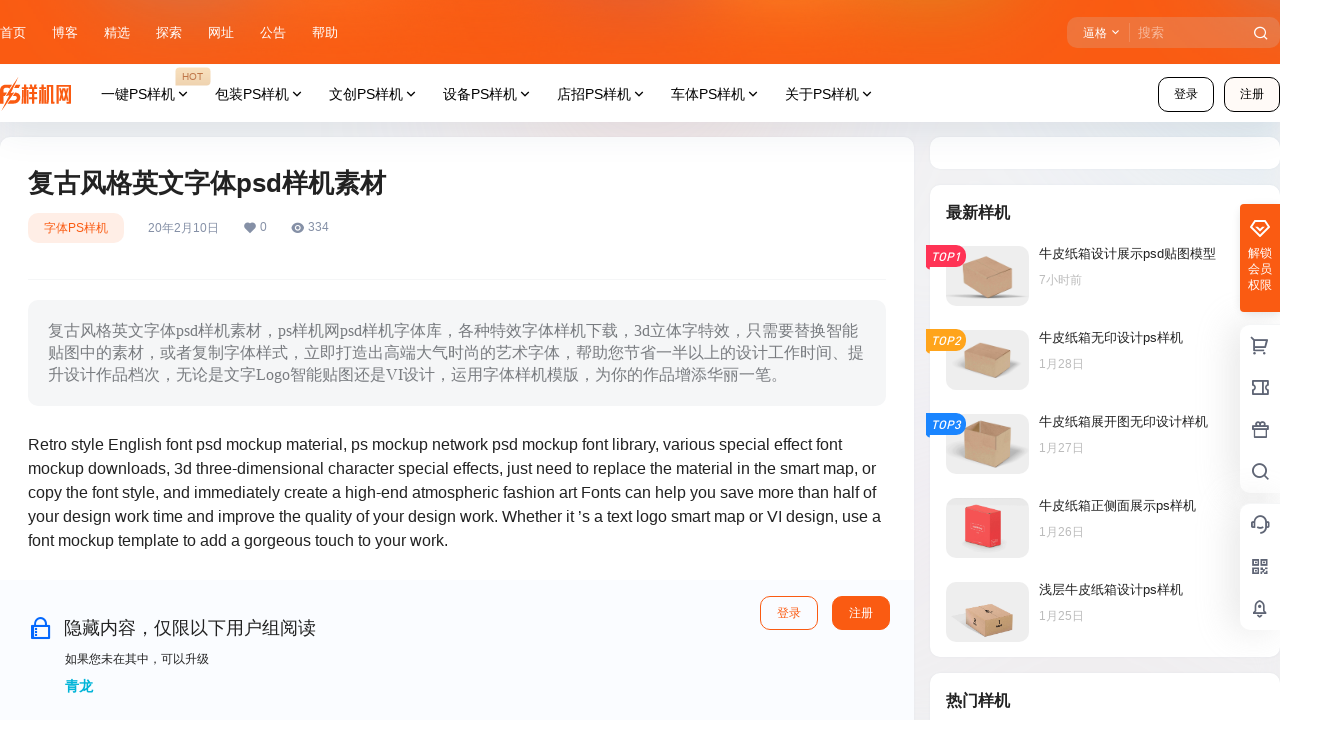

--- FILE ---
content_type: text/html; charset=UTF-8
request_url: https://www.psyangji.com/4556.html
body_size: 42175
content:
<!doctype html>
<html lang="zh-Hans" class="avgrund-ready b2dark">
<head>
	<meta charset="UTF-8">
	<meta name="viewport" content="width=device-width, initial-scale=1.0, maximum-scale=1.0, user-scalable=no, viewport-fit=cover" />
	<meta http-equiv="Cache-Control" content="no-transform" />
	<meta http-equiv="Cache-Control" content="no-siteapp" />
	<meta name="renderer" content="webkit"/>
	<meta name="force-rendering" content="webkit"/>
	<meta http-equiv="X-UA-Compatible" content="IE=Edge,chrome=1"/>
	<link rel="profile" href="http://gmpg.org/xfn/11">
	<meta name="theme-color" content="#fa5b12">
	<title>复古风格英文字体psd样机素材 &#8211; PS样机网</title>
<meta name='robots' content='max-image-preview:large' />
<link rel='dns-prefetch' href='//www.psyangji.com' />
<link rel='dns-prefetch' href='//res.wx.qq.com' />
<link rel="alternate" type="application/rss+xml" title="PS样机网 &raquo; 复古风格英文字体psd样机素材 评论 Feed" href="https://www.psyangji.com/4556.html/feed" />

    <meta property="og:locale" content="zh_CN" />
    <meta property="og:type" content="article" />
    <meta property="og:site_name" content="PS样机网" />
    <meta property="og:title" content="复古风格英文字体psd样机素材 &#8211; PS样机网" />
    <meta property="og:url" content="https://www.psyangji.com/4556.html" />
        
    <meta name="keywords" content="字体,字体设计,特效,立体字,艺术字,英文字体" />
    <meta name="description" content="复古风格英文字体psd样机素材，ps样机网psd样机字体库，各种特效字体样机下载，3d立体字特效，只需要替换智能贴图中的素材，或者复制字体样式，立即打造出高端大气时尚的艺术字体，帮助您节省一半以上的设&hellip;" />
    <meta property="og:image" content="https://psyangji.com/wp-content/uploads/2020/02/11b5c234e9da1b.jpg" />
    <meta property="og:updated_time" content="2026-01-13T20:42:13+08:00" />
    <meta property="article:author" content="https://www.psyangji.com/users/3" />
            <style id='wp-img-auto-sizes-contain-inline-css' type='text/css'>
img:is([sizes=auto i],[sizes^="auto," i]){contain-intrinsic-size:3000px 1500px}
/*# sourceURL=wp-img-auto-sizes-contain-inline-css */
</style>
<style id='wp-block-library-inline-css' type='text/css'>
:root{--wp-block-synced-color:#7a00df;--wp-block-synced-color--rgb:122,0,223;--wp-bound-block-color:var(--wp-block-synced-color);--wp-editor-canvas-background:#ddd;--wp-admin-theme-color:#007cba;--wp-admin-theme-color--rgb:0,124,186;--wp-admin-theme-color-darker-10:#006ba1;--wp-admin-theme-color-darker-10--rgb:0,107,160.5;--wp-admin-theme-color-darker-20:#005a87;--wp-admin-theme-color-darker-20--rgb:0,90,135;--wp-admin-border-width-focus:2px}@media (min-resolution:192dpi){:root{--wp-admin-border-width-focus:1.5px}}.wp-element-button{cursor:pointer}:root .has-very-light-gray-background-color{background-color:#eee}:root .has-very-dark-gray-background-color{background-color:#313131}:root .has-very-light-gray-color{color:#eee}:root .has-very-dark-gray-color{color:#313131}:root .has-vivid-green-cyan-to-vivid-cyan-blue-gradient-background{background:linear-gradient(135deg,#00d084,#0693e3)}:root .has-purple-crush-gradient-background{background:linear-gradient(135deg,#34e2e4,#4721fb 50%,#ab1dfe)}:root .has-hazy-dawn-gradient-background{background:linear-gradient(135deg,#faaca8,#dad0ec)}:root .has-subdued-olive-gradient-background{background:linear-gradient(135deg,#fafae1,#67a671)}:root .has-atomic-cream-gradient-background{background:linear-gradient(135deg,#fdd79a,#004a59)}:root .has-nightshade-gradient-background{background:linear-gradient(135deg,#330968,#31cdcf)}:root .has-midnight-gradient-background{background:linear-gradient(135deg,#020381,#2874fc)}:root{--wp--preset--font-size--normal:16px;--wp--preset--font-size--huge:42px}.has-regular-font-size{font-size:1em}.has-larger-font-size{font-size:2.625em}.has-normal-font-size{font-size:var(--wp--preset--font-size--normal)}.has-huge-font-size{font-size:var(--wp--preset--font-size--huge)}.has-text-align-center{text-align:center}.has-text-align-left{text-align:left}.has-text-align-right{text-align:right}.has-fit-text{white-space:nowrap!important}#end-resizable-editor-section{display:none}.aligncenter{clear:both}.items-justified-left{justify-content:flex-start}.items-justified-center{justify-content:center}.items-justified-right{justify-content:flex-end}.items-justified-space-between{justify-content:space-between}.screen-reader-text{border:0;clip-path:inset(50%);height:1px;margin:-1px;overflow:hidden;padding:0;position:absolute;width:1px;word-wrap:normal!important}.screen-reader-text:focus{background-color:#ddd;clip-path:none;color:#444;display:block;font-size:1em;height:auto;left:5px;line-height:normal;padding:15px 23px 14px;text-decoration:none;top:5px;width:auto;z-index:100000}html :where(.has-border-color){border-style:solid}html :where([style*=border-top-color]){border-top-style:solid}html :where([style*=border-right-color]){border-right-style:solid}html :where([style*=border-bottom-color]){border-bottom-style:solid}html :where([style*=border-left-color]){border-left-style:solid}html :where([style*=border-width]){border-style:solid}html :where([style*=border-top-width]){border-top-style:solid}html :where([style*=border-right-width]){border-right-style:solid}html :where([style*=border-bottom-width]){border-bottom-style:solid}html :where([style*=border-left-width]){border-left-style:solid}html :where(img[class*=wp-image-]){height:auto;max-width:100%}:where(figure){margin:0 0 1em}html :where(.is-position-sticky){--wp-admin--admin-bar--position-offset:var(--wp-admin--admin-bar--height,0px)}@media screen and (max-width:600px){html :where(.is-position-sticky){--wp-admin--admin-bar--position-offset:0px}}

/*# sourceURL=wp-block-library-inline-css */
</style><style id='global-styles-inline-css' type='text/css'>
:root{--wp--preset--aspect-ratio--square: 1;--wp--preset--aspect-ratio--4-3: 4/3;--wp--preset--aspect-ratio--3-4: 3/4;--wp--preset--aspect-ratio--3-2: 3/2;--wp--preset--aspect-ratio--2-3: 2/3;--wp--preset--aspect-ratio--16-9: 16/9;--wp--preset--aspect-ratio--9-16: 9/16;--wp--preset--color--black: #000000;--wp--preset--color--cyan-bluish-gray: #abb8c3;--wp--preset--color--white: #ffffff;--wp--preset--color--pale-pink: #f78da7;--wp--preset--color--vivid-red: #cf2e2e;--wp--preset--color--luminous-vivid-orange: #ff6900;--wp--preset--color--luminous-vivid-amber: #fcb900;--wp--preset--color--light-green-cyan: #7bdcb5;--wp--preset--color--vivid-green-cyan: #00d084;--wp--preset--color--pale-cyan-blue: #8ed1fc;--wp--preset--color--vivid-cyan-blue: #0693e3;--wp--preset--color--vivid-purple: #9b51e0;--wp--preset--gradient--vivid-cyan-blue-to-vivid-purple: linear-gradient(135deg,rgb(6,147,227) 0%,rgb(155,81,224) 100%);--wp--preset--gradient--light-green-cyan-to-vivid-green-cyan: linear-gradient(135deg,rgb(122,220,180) 0%,rgb(0,208,130) 100%);--wp--preset--gradient--luminous-vivid-amber-to-luminous-vivid-orange: linear-gradient(135deg,rgb(252,185,0) 0%,rgb(255,105,0) 100%);--wp--preset--gradient--luminous-vivid-orange-to-vivid-red: linear-gradient(135deg,rgb(255,105,0) 0%,rgb(207,46,46) 100%);--wp--preset--gradient--very-light-gray-to-cyan-bluish-gray: linear-gradient(135deg,rgb(238,238,238) 0%,rgb(169,184,195) 100%);--wp--preset--gradient--cool-to-warm-spectrum: linear-gradient(135deg,rgb(74,234,220) 0%,rgb(151,120,209) 20%,rgb(207,42,186) 40%,rgb(238,44,130) 60%,rgb(251,105,98) 80%,rgb(254,248,76) 100%);--wp--preset--gradient--blush-light-purple: linear-gradient(135deg,rgb(255,206,236) 0%,rgb(152,150,240) 100%);--wp--preset--gradient--blush-bordeaux: linear-gradient(135deg,rgb(254,205,165) 0%,rgb(254,45,45) 50%,rgb(107,0,62) 100%);--wp--preset--gradient--luminous-dusk: linear-gradient(135deg,rgb(255,203,112) 0%,rgb(199,81,192) 50%,rgb(65,88,208) 100%);--wp--preset--gradient--pale-ocean: linear-gradient(135deg,rgb(255,245,203) 0%,rgb(182,227,212) 50%,rgb(51,167,181) 100%);--wp--preset--gradient--electric-grass: linear-gradient(135deg,rgb(202,248,128) 0%,rgb(113,206,126) 100%);--wp--preset--gradient--midnight: linear-gradient(135deg,rgb(2,3,129) 0%,rgb(40,116,252) 100%);--wp--preset--font-size--small: 13px;--wp--preset--font-size--medium: 20px;--wp--preset--font-size--large: 36px;--wp--preset--font-size--x-large: 42px;--wp--preset--spacing--20: 0.44rem;--wp--preset--spacing--30: 0.67rem;--wp--preset--spacing--40: 1rem;--wp--preset--spacing--50: 1.5rem;--wp--preset--spacing--60: 2.25rem;--wp--preset--spacing--70: 3.38rem;--wp--preset--spacing--80: 5.06rem;--wp--preset--shadow--natural: 6px 6px 9px rgba(0, 0, 0, 0.2);--wp--preset--shadow--deep: 12px 12px 50px rgba(0, 0, 0, 0.4);--wp--preset--shadow--sharp: 6px 6px 0px rgba(0, 0, 0, 0.2);--wp--preset--shadow--outlined: 6px 6px 0px -3px rgb(255, 255, 255), 6px 6px rgb(0, 0, 0);--wp--preset--shadow--crisp: 6px 6px 0px rgb(0, 0, 0);}:where(.is-layout-flex){gap: 0.5em;}:where(.is-layout-grid){gap: 0.5em;}body .is-layout-flex{display: flex;}.is-layout-flex{flex-wrap: wrap;align-items: center;}.is-layout-flex > :is(*, div){margin: 0;}body .is-layout-grid{display: grid;}.is-layout-grid > :is(*, div){margin: 0;}:where(.wp-block-columns.is-layout-flex){gap: 2em;}:where(.wp-block-columns.is-layout-grid){gap: 2em;}:where(.wp-block-post-template.is-layout-flex){gap: 1.25em;}:where(.wp-block-post-template.is-layout-grid){gap: 1.25em;}.has-black-color{color: var(--wp--preset--color--black) !important;}.has-cyan-bluish-gray-color{color: var(--wp--preset--color--cyan-bluish-gray) !important;}.has-white-color{color: var(--wp--preset--color--white) !important;}.has-pale-pink-color{color: var(--wp--preset--color--pale-pink) !important;}.has-vivid-red-color{color: var(--wp--preset--color--vivid-red) !important;}.has-luminous-vivid-orange-color{color: var(--wp--preset--color--luminous-vivid-orange) !important;}.has-luminous-vivid-amber-color{color: var(--wp--preset--color--luminous-vivid-amber) !important;}.has-light-green-cyan-color{color: var(--wp--preset--color--light-green-cyan) !important;}.has-vivid-green-cyan-color{color: var(--wp--preset--color--vivid-green-cyan) !important;}.has-pale-cyan-blue-color{color: var(--wp--preset--color--pale-cyan-blue) !important;}.has-vivid-cyan-blue-color{color: var(--wp--preset--color--vivid-cyan-blue) !important;}.has-vivid-purple-color{color: var(--wp--preset--color--vivid-purple) !important;}.has-black-background-color{background-color: var(--wp--preset--color--black) !important;}.has-cyan-bluish-gray-background-color{background-color: var(--wp--preset--color--cyan-bluish-gray) !important;}.has-white-background-color{background-color: var(--wp--preset--color--white) !important;}.has-pale-pink-background-color{background-color: var(--wp--preset--color--pale-pink) !important;}.has-vivid-red-background-color{background-color: var(--wp--preset--color--vivid-red) !important;}.has-luminous-vivid-orange-background-color{background-color: var(--wp--preset--color--luminous-vivid-orange) !important;}.has-luminous-vivid-amber-background-color{background-color: var(--wp--preset--color--luminous-vivid-amber) !important;}.has-light-green-cyan-background-color{background-color: var(--wp--preset--color--light-green-cyan) !important;}.has-vivid-green-cyan-background-color{background-color: var(--wp--preset--color--vivid-green-cyan) !important;}.has-pale-cyan-blue-background-color{background-color: var(--wp--preset--color--pale-cyan-blue) !important;}.has-vivid-cyan-blue-background-color{background-color: var(--wp--preset--color--vivid-cyan-blue) !important;}.has-vivid-purple-background-color{background-color: var(--wp--preset--color--vivid-purple) !important;}.has-black-border-color{border-color: var(--wp--preset--color--black) !important;}.has-cyan-bluish-gray-border-color{border-color: var(--wp--preset--color--cyan-bluish-gray) !important;}.has-white-border-color{border-color: var(--wp--preset--color--white) !important;}.has-pale-pink-border-color{border-color: var(--wp--preset--color--pale-pink) !important;}.has-vivid-red-border-color{border-color: var(--wp--preset--color--vivid-red) !important;}.has-luminous-vivid-orange-border-color{border-color: var(--wp--preset--color--luminous-vivid-orange) !important;}.has-luminous-vivid-amber-border-color{border-color: var(--wp--preset--color--luminous-vivid-amber) !important;}.has-light-green-cyan-border-color{border-color: var(--wp--preset--color--light-green-cyan) !important;}.has-vivid-green-cyan-border-color{border-color: var(--wp--preset--color--vivid-green-cyan) !important;}.has-pale-cyan-blue-border-color{border-color: var(--wp--preset--color--pale-cyan-blue) !important;}.has-vivid-cyan-blue-border-color{border-color: var(--wp--preset--color--vivid-cyan-blue) !important;}.has-vivid-purple-border-color{border-color: var(--wp--preset--color--vivid-purple) !important;}.has-vivid-cyan-blue-to-vivid-purple-gradient-background{background: var(--wp--preset--gradient--vivid-cyan-blue-to-vivid-purple) !important;}.has-light-green-cyan-to-vivid-green-cyan-gradient-background{background: var(--wp--preset--gradient--light-green-cyan-to-vivid-green-cyan) !important;}.has-luminous-vivid-amber-to-luminous-vivid-orange-gradient-background{background: var(--wp--preset--gradient--luminous-vivid-amber-to-luminous-vivid-orange) !important;}.has-luminous-vivid-orange-to-vivid-red-gradient-background{background: var(--wp--preset--gradient--luminous-vivid-orange-to-vivid-red) !important;}.has-very-light-gray-to-cyan-bluish-gray-gradient-background{background: var(--wp--preset--gradient--very-light-gray-to-cyan-bluish-gray) !important;}.has-cool-to-warm-spectrum-gradient-background{background: var(--wp--preset--gradient--cool-to-warm-spectrum) !important;}.has-blush-light-purple-gradient-background{background: var(--wp--preset--gradient--blush-light-purple) !important;}.has-blush-bordeaux-gradient-background{background: var(--wp--preset--gradient--blush-bordeaux) !important;}.has-luminous-dusk-gradient-background{background: var(--wp--preset--gradient--luminous-dusk) !important;}.has-pale-ocean-gradient-background{background: var(--wp--preset--gradient--pale-ocean) !important;}.has-electric-grass-gradient-background{background: var(--wp--preset--gradient--electric-grass) !important;}.has-midnight-gradient-background{background: var(--wp--preset--gradient--midnight) !important;}.has-small-font-size{font-size: var(--wp--preset--font-size--small) !important;}.has-medium-font-size{font-size: var(--wp--preset--font-size--medium) !important;}.has-large-font-size{font-size: var(--wp--preset--font-size--large) !important;}.has-x-large-font-size{font-size: var(--wp--preset--font-size--x-large) !important;}
/*# sourceURL=global-styles-inline-css */
</style>

<style id='classic-theme-styles-inline-css' type='text/css'>
/*! This file is auto-generated */
.wp-block-button__link{color:#fff;background-color:#32373c;border-radius:9999px;box-shadow:none;text-decoration:none;padding:calc(.667em + 2px) calc(1.333em + 2px);font-size:1.125em}.wp-block-file__button{background:#32373c;color:#fff;text-decoration:none}
/*# sourceURL=/wp-includes/css/classic-themes.min.css */
</style>
<link rel='stylesheet' id='b2-style-main-css' href='https://www.psyangji.com/wp-content/themes/b2/style.css?ver=5.9.1' type='text/css' media='all' />
<link rel='stylesheet' id='b2-style-css' href='https://www.psyangji.com/wp-content/themes/b2/Assets/fontend/style.css?ver=5.9.1' type='text/css' media='all' />
<style id='b2-style-inline-css' type='text/css'>
[v-cloak]{
            display: none!important
        }.wrapper{
            width:1300px;
            max-width:100%;
            margin:0 auto;
        }
        :root{
            --b2lightcolor:rgba(250, 91, 18, 0.2);
            --b2radius:10px;
            --b2color:#fa5b12;
            --b2light:rgba(250, 91, 18, 0.03);
        }
        .header .login-button button{
            background-color:rgba(250, 91, 18, 0.03);
        }
        .header .login-button button.empty{
            background:none
        }
        .news-item-date{
            border:1px solid #fa5b12;
        }
        .author .news-item-date{
            border:0;
        }
        .news-item-date p span:last-child{
            background:#fa5b12;
        }
        .widget-newsflashes-box ul::before{
            border-left: 1px dashed rgba(250, 91, 18, 0.2);
        }
        .widget-new-content::before{
            background:#fa5b12;
        }
        .modal-content{
            background-image: url(https://www.psyangji.com/wp-content/themes/b2/Assets/fontend/images/model-bg.png);
        }
        .d-weight button.picked.text,.d-replay button.picked i,.comment-type button.picked i{
            color:#fa5b12;
        }
        .d-replay button.text:hover i{
            color:#fa5b12;
        }
        .slider-info-box {
            border-radius:10px;
        }
        .button,button{
            background:#fa5b12;
            border:1px solid #fa5b12;
            border-radius:10px;
        }
        .b2-menu-4 ul ul li a img{
            border-radius:10px;
        }
        input,textarea{
            border-radius:10px;
        }
        .post-carts-list-row .flickity-button{
            border-radius:10px;
        }
        button.b2-loading:after{
            border-radius:10px;
        }
        .bar-middle .bar-normal,.bar-footer,.bar-top,.gdd-quick-link-buy-vip{
            border-top-left-radius:10px;
            border-bottom-left-radius: 10px
        }
        .entry-content a.button.empty,.entry-content a.button.text{
            color:#fa5b12;
        }
        .coll-3-top img{
            border-top-left-radius:10px;
            border-top-right-radius:10px;
        }
        .coll-3-bottom li:first-child img{
            border-bottom-left-radius:10px;
        }
        .coll-3-bottom li:last-child img{
            border-bottom-right-radius:10px;
        }
        .slider-info::after{
            border-radius:10px;
        }
        .circle-info{
            border-radius:10px 10px 0 0;
        }
        .b2-bg{
            background-color:#fa5b12;
        }
        .gdd-quick-link-buy-vip__hover-block,.gdd-quick-link-buy-vip__popover--btn,.gdd-quick-link-buy-vip,.gdd-quick-link-buy-vip__popover{
            background-color:#fa5b12;
        }
        .b2-page-bg::before{
            background: linear-gradient(to bottom,rgba(0,0,0,0) 40%,#f0f0f2 100%);
        }
        .site{
            background-color:#f0f0f2;
        }
        
        .header-banner{
            background-image:url(https://psyangji.com/wp-content/uploads/2024/10/header05.png)
        }
        .b2-radius{
            border-radius:10px;
        }
        .ads-box img{
            border-radius:10px;
        }
        .post-style-4-top,.post-style-2-top-header,.tax-header .wrapper.box{
            border-radius:10px 10px 0 0;
        }
        .entry-content blockquote,.content-excerpt{
            border-radius:10px;
        }
        .user-sidebar-info.active{
            border-radius:10px;
        }
        .dmsg-header a{
            color:#fa5b12;
        }
        .user-edit-button{
            color:#fa5b12
        }
        .b2-color{
            color:#fa5b12!important
        }
        .b2-light,.newsflashes-nav-in ul li.current-menu-item a{
            background-color:rgba(250, 91, 18, 0.18)
        }
        .b2-light-dark{
            background-color:rgba(250, 91, 18, 0.52)
        }
        .b2-light-bg{
            background-color:rgba(250, 91, 18, 0.12)
        }
        .b2-menu-1 .sub-menu-0 li a{
            background-color:rgba(250, 91, 18, 0.08)
        }
        .b2-menu-1 .sub-menu-0 li:hover a{
            background-color:rgba(250, 91, 18, 0.6);
            color:#fff;
        }
        .topic-footer-left button.picked,.single .post-list-cat a,.saf-z button.picked,.news-vote-up .isset, .news-vote-down .isset,.w-d-list.gujia button,.w-d-download span button{
            background-color:rgba(250, 91, 18, 0.1);
            color:#fa5b12!important
        }
        .po-topic-tools-right .button-sm{
            color:#fa5b12
        }
        .author-links .picked a, .collections-menu .current{
            background-color:#fa5b12;
            color:#fff
        }
        .b2-widget-hot-circle .b2-widget-title button.picked:before{
            border-color: transparent transparent #fa5b12!important
        }
        .login-form-item input{
            border-radius:10px;
        }
        .topic-child-list ul{
            border-radius:10px;
        }
        .b2-loading path {
            fill: #fa5b12
        }
        .header-search-tpye a.picked{
            border-color:#fa5b12
        }
        button.empty,.button.empty,li.current-menu-item > a,.top-menu-hide:hover .more,.header .top-menu ul li.depth-0:hover > a .b2-jt-block-down,button.text{
            color:#fa5b12
        }
        input,textarea{
            caret-color:#fa5b12; 
        }
        .login-form-item input:focus{
            border-color:#fa5b12
        }
        .login-form-item input:focus + span{
            color:#fa5b12
        }
        .mobile-footer-center i{
            background:#fa5b12
        }
        .login-box-content a{
            color:#fa5b12
        }
        .verify-number.picked span{
            background:#fa5b12
        }
        .verify-header::after{
            color:#fa5b12
        }
        .top-user-box-drop li a i{
            color:#fa5b12
        }
        #bigTriangleColor path{
            fill: #f0f0f2;
            stroke: #f0f0f2;
        }
        .post-list-cats a:hover{
            color:#fa5b12;
        }
        trix-toolbar .trix-button.trix-active{
            color:#fa5b12;
        }
        .picked.post-load-button:after{
            border-color:#fa5b12 transparent transparent transparent;
        }
        .task-day-list li i{
            color:#fa5b12
        }
        .task-day-list li .task-finish-icon i{
            background:#fa5b12
        }
        .bar-item-desc{
            background:#fa5b12;
        }
        .bar-user-info-row-title > a span:first-child::before{
            background:#fa5b12;
        }
        .bar-item.active i{
            color:#fa5b12
        }
        .bar-user-info .bar-mission-action{
            color:#fa5b12
        }
        .gold-table.picked:after{
            border-color:#fa5b12
        }
        .gold-table.picked{
            color:#fa5b12
        }
        .user-sidebar-info p i{
            color:#fa5b12
        }
        .user-sidebar-info.active p{
            color:#fa5b12
        }
        .picked.post-load-button span{
            color:#fa5b12;
            background-color:rgba(250, 91, 18, 0.18)!important
        }
        .post-carts-list-row .next svg,.post-carts-list-row .previous svg{
            color:#fa5b12;
        }
        .picked.post-load-button:before{
            background-color:#fa5b12
        }
        .aside-carts-price-left span{
            color:#fa5b12
        }
        .top-user-avatar img,.header-user .top-user-box,.social-top .top-user-avatar img{
            border-radius:10px;
        }
        .link-in:hover{
            color:#fa5b12
        }
        @media screen and (max-width:768px){
            .aside-bar .bar-item:hover i{
                color:#fa5b12
            }
            .post-video-list li.picked .post-video-list-link{
                color:#fa5b12;
                border-color:#fa5b12
            }
            .post-style-2-top-header{
                border-bottom:8px solid #f0f0f2;
            }
            .po-form-box {
                border-radius:10px;
            }
            .circle-desc{
                border-radius:0 0 10px 10px;  
            }
        }
        .circle-admin-info>div:hover{
            border-color:#fa5b12;
        }
        .circle-admin-info>div:hover span,.circle-admin-info>div:hover i{
            color:#fa5b12;
            opacity: 1;
        }
        .bar-top{
            background:#fa5b12
        }
        .bar-item.bar-qrcode:hover i{
            color:#fa5b12
        }
        .b2-color-bg{
            background-color:#fa5b12
        }
        .b2-color{
            color:#fa5b12
        }
        .b2-hover a{
            color:#fa5b12
        }
        .b2-hover a:hover{
            text-decoration: underline;
        }
        .filter-items a.current,.single-newsflashes .single-tags span,.single-infomation .single-tags span{
            color:#fa5b12;
            background-color:rgba(250, 91, 18, 0.18)
        }
        .circle-vote{
            background:rgba(250, 91, 18, 0.04)
        }
        .user-sidebar-info.active{
            background:rgba(250, 91, 18, 0.04)
        }
        .user-w-qd-list-title{
            background-color:#fa5b12
        }
        #video-list ul li > div:hover{
            background-color:rgba(250, 91, 18, 0.04)
        }
        .post-5 .post-info h2::before{
            background-color:#fa5b12
        }
        .tox .tox-tbtn--enabled svg{
            fill:#fa5b12!important
        }
        .entry-content a,.entry-content .content-show-roles > p a,.entry-content > ul li a,.content-show-roles > li a,.entry-content > ol li a{
            color:#fa5b12;
        }
        .entry-content .file-down-box a:hover{
            color:#fa5b12;
            border:1px solid #fa5b12;
        }
        .entry-content h2::before{
            color:#fa5b12;
        }
        .header-banner-left .menu li.current-menu-item a:after{
            background:#fa5b12;
        }
        .user-w-announcement li a::before{
            background-color:#fa5b12;
        }
        .topic-footer-right button{
            color:#fa5b12
        }
        .content-user-money span{
            color:#fa5b12;
            background:rgba(250, 91, 18, 0.08)
        }
        .vote-type button.picked{
            color:#fa5b12;
        }
        .post-video-table ul li.picked{
            border-bottom:2px solid #fa5b12;
        }
        .create-form-item button.picked{
            border-color:#fa5b12;
        }
        .b2-widget-hot-circle .b2-widget-title button.picked{
            color:#fa5b12;
        }
        .topic-type-menu button.picked{
            color:#fff;
            background:#fa5b12;
        }
        .circle-topic-role{
            border:1px solid rgba(250, 91, 18, 0.4)
        }
        .circle-topic-role:before{
            border-color: transparent transparent #fa5b12;
        }
        .topic-content-text p a{
            color:#fa5b12;
        }
        .site-footer{
            background-image: url();
        }.shop-normal-item{width:33.333333333333%!important}
        .home_row_0.module-search{
            margin-top:-16px;
        }
        .home_row_0.home_row_bg_img{
            margin-top:-16px;
        }
        .shop-cats .shop-cats-item{
            margin-right:16px;
        }
        .mg-r{
            margin-right:16px;
        }
        .mg-b{
            margin-bottom:16px;
        }
        .mg-t{
            margin-top:16px;
        }
        .mg-l{
            margin-left:16px;
        }
        .b2-mg{
            margin:16px;
        }
        .b2-pd{
            padding:16px;
        }
        .b2_gap,.shop-normal-list,.shop-category,.user-search-list,.home-collection .collection-out{
            margin-right:-16px;
            margin-bottom:-16px;
            padding:0
        }
        .post-3-li-dubble .b2_gap{
            margin-right:-16px;
            margin-bottom:-16px;
        }
        .b2_gap>li .item-in,.shop-list-item,.shop-normal-item-in,.user-search-list li > div,.home-collection .home-collection-content,.post-3.post-3-li-dubble .b2_gap>li .item-in{
            margin-bottom:16px;
            margin-right:16px;
            overflow: hidden;
        }
        .b2-pd-r{
            padding-right:16px;
        }
        .widget-area section + section{
            margin-top:16px;
        }
        .b2-pd,.b2-padding{
            padding:16px;
        }
        .single-post-normal .single-article{
            margin-right:16px;
        }
        .site-footer .widget{
            padding:0 16px;
        }
        .author-page-right{
            margin-right:16px;
        }
        .single-article{
            margin-bottom:16px;
        }
        .home-collection .flickity-prev-next-button.next{
            right:-16px;
        }
        .post-style-5-top{
            margin-top:-16px
        }
        .home-collection-title{
            padding:12px 16px
        }
        .home_row_bg,.home_row_bg_img{
            padding:32px 0
        }
        .shop-coupon-box{
            margin-right:-16px
        }
        .shop-box-row .shop-coupon-item .stamp{
            margin-right:16px;
            margin-bottom:16px;
        }
        .mg-t-{
            margin-top:-16px;
        }
        .collection-box{
            margin:-8px
        }
        .collection-item{
            padding:8px;
            width:33.333333333333%
        }
        .site-footer-widget-in{
            margin:0 -16px;
        }
        .module-sliders.home_row_bg{
            margin-top:-16px;
        }
        .home_row_0.homw-row-full.module-sliders{
            margin-top:-16px;
        }
        .widget-area.widget-area-left{
            padding-right:16px;
        }
        .widget-area{
                width:350px;
                min-width:350px;
                margin-left:16px;
                max-width:100%;
            }
            .widget-area-left.widget-area{
                width:270px;
                max-width:270px;
                min-width:270px;
            }
            .post-type-archive-circle #secondary.widget-area,.tax-circle_tags #secondary.widget-area,.page-template-page-circle #secondary.widget-area{
                width:330px;
                max-width:330px;
                min-width:330px;
            }
            .single .content-area,.page .content-area,.links-register .content-area{
                max-width: calc(100% - 350px);
                margin: 0 auto;
                flex:1
            }
            .page-template-pageTemplatespage-index-php .content-area{
                max-width:100%
            }
            
                .tax-collection .content-area,
                .tax-newsflashes_tags .content-area,
                .post-type-archive-newsflashes .content-area,.page-template-page-newsflashes .content-area
                .all-circles.content-area,
                .announcement-page.content-area,
                .single-announcement .content-area,
                .post-style-2.single .content-area,
                .create-circle.content-area,
                .mission-page.wrapper,
                ,#carts .vip-page{
                    max-width:990px;
                    width:100%;
                }
            
            .footer{
                color:#000000;
            }
            .footer-links{
                color:#777777;
            }
            .footer-bottom{
                color:#777777;
            }
        
/*# sourceURL=b2-style-inline-css */
</style>
<link rel='stylesheet' id='b2-sliders-css' href='https://www.psyangji.com/wp-content/themes/b2/Assets/fontend/library/flickity.css?ver=5.9.1' type='text/css' media='all' />
<link rel='stylesheet' id='b2-fonts-css' href='https://www.psyangji.com/wp-content/themes/b2/Assets/fonts/iconfont.css?ver=5.9.1' type='text/css' media='all' />
<link rel='stylesheet' id='b2_block_css-css' href='https://www.psyangji.com/wp-content/themes/b2/Assets/admin/gd_block.css?ver=5.9.1' type='text/css' media='all' />
<link rel='stylesheet' id='b2-mobile-css' href='https://www.psyangji.com/wp-content/themes/b2/Assets/fontend/mobile.css?ver=5.9.1' type='text/css' media='all' />
<link rel='stylesheet' id='fwduvp_uvp_css-css' href='https://www.psyangji.com/wp-content/plugins/fwduvp/css/fwduvp.css?ver=8.0' type='text/css' media='all' />
<link rel='stylesheet' id='b2-index-css' href='https://www.psyangji.com/wp-content/plugins/b2-index/static/index.css?ver=5.9.1' type='text/css' media='all' />
<script type="text/javascript" src="https://www.psyangji.com/wp-content/plugins/fwduvp/js/FWDUVP.js?ver=8.0" id="fwduvp_uvp_script-js"></script>
<link rel="https://api.w.org/" href="https://www.psyangji.com/wp-json/" /><link rel="alternate" title="JSON" type="application/json" href="https://www.psyangji.com/wp-json/wp/v2/posts/4556" /><link rel="EditURI" type="application/rsd+xml" title="RSD" href="https://www.psyangji.com/xmlrpc.php?rsd" />
<meta name="generator" content="WordPress 6.9" />
<link rel="canonical" href="https://www.psyangji.com/4556.html" />
        <script>
            function b2loadScript(url, id,callback){
                var script = document.createElement ("script");
                script.type = "text/javascript";
                script.id = id;
                if (script.readyState){
                    script.onreadystatechange = function(){
                        if (script.readyState == "loaded" || script.readyState == "complete"){
                            script.onreadystatechange = null;
                            callback();
                        }
                    };
                } else {
                    script.onload = function(){
                        callback();
                    }
                }
                script.src = url;
                document.getElementsByTagName("head")[0].appendChild(script);
            }
            function b2loadStyle(url, id,callback){
                var script = document.createElement ("link");
                script.type = "text/css";
                script.rel = "stylesheet";
                script.id = id;
                if (script.readyState){
                    script.onreadystatechange = function(){
                        if (script.readyState == "loaded" || script.readyState == "complete"){
                            script.onreadystatechange = null;
                            callback();
                        }
                    };
                } else {
                    script.onload = function(){
                        callback();
                    }
                }
                script.href = url;
                document.getElementsByTagName("head")[0].appendChild(script);
            }
            function b2getCookie(name){
                var nameEQ = name + "=";
                var ca = document.cookie.split(';');
                for(var i=0;i < ca.length;i++) {
                    var c = ca[i];
                    while (c.charAt(0)==' ') c = c.substring(1,c.length);
                    if (c.indexOf(nameEQ) == 0) return c.substring(nameEQ.length,c.length);
                }
                return null;
            }

            function b2setCookie(name,value,days){
                days = days ? days : 100;
                var expires = "";
                if (days) {
                    var date = new Date();
                    date.setTime(date.getTime() + (days*24*60*60*1000));
                    expires = "; expires=" + date.toUTCString();
                }
                document.cookie = name + "=" + (value || "")  + expires + "; path=/";
            }

            function b2delCookie(name){
                document.cookie = name +'=; Path=/; Expires=Thu, 01 Jan 1970 00:00:01 GMT;';
            }
        </script>
        <link rel="icon" href="https://www.psyangji.com/wp-content/uploads/2025/07/cropped-ico-32x32.png" sizes="32x32" />
<link rel="icon" href="https://www.psyangji.com/wp-content/uploads/2025/07/cropped-ico-192x192.png" sizes="192x192" />
<link rel="apple-touch-icon" href="https://www.psyangji.com/wp-content/uploads/2025/07/cropped-ico-180x180.png" />
<meta name="msapplication-TileImage" content="https://www.psyangji.com/wp-content/uploads/2025/07/cropped-ico-270x270.png" />
</head>

<body class="wp-singular post-template-default single single-post postid-4556 single-format-standard wp-theme-b2 logo-left ">
	<div class="b2-page-bg">
				<img src="https://psyangji.com/wp-content/uploads/2023/07/background.fe176f4.png" />
			</div>
	<div id="page" class="site">
		
		
        <style>
                .header-banner{
                    background-color:#fa5b12
                }
                .header-banner .ym-menu a,.header-banner,.social-top .site-title,.top-search-button button,.top-search input,.login-button .b2-account-circle-line
                {
                    color:#ffffff;
                    fill: #ffffff;
                }
                .social-top .login-button .b2-user{
                    color:#ffffff;
                    fill: #ffffff;
                }
                .top-search-select{
                    border-right-color:rgba(#ffffff,.5);
                    
                }
                .top-search input::placeholder {
                    color: #ffffff;
                }
                .header{
                    background-color:#ffffff;
                    color:#000000
                }
                .header .button,.header .login-button button{
                    border-color:#000000;
                    color:#000000;
                }
                .header .header-logo{
                    color:#000000
                }
                @media screen and (max-width: 768px){
                    .logo-center .header-banner-left,.logo-left .header-banner-left,.menu-center .header-banner-left,.logo-top .header-banner-left{
                        background:none
                    }
                    .header-banner-left{
                        background:#ffffff;
                    }
                    .header .mobile-box{
                        color: initial;
                    }
                    .logo-center .login-button .b2-account-circle-line,
                    .logo-left .login-button .b2-account-circle-line,
                    .menu-center .login-button .b2-account-circle-line,
                    .logo-top .login-button .b2-account-circle-line{
                        color:#000000
                    }
                    .logo-center .menu-icon .line-1,.logo-center .menu-icon .line-2,.logo-center .menu-icon .line-3,
                    .social-top .menu-icon .line-1,.social-top .menu-icon .line-2,.social-top .menu-icon .line-3,
                    .logo-left .menu-icon .line-1,.logo-left .menu-icon .line-2,.logo-left .menu-icon .line-3,
                    .menu-center .menu-icon .line-1,.menu-center .menu-icon .line-2,.menu-center .menu-icon .line-3,
                    .logo-top .menu-icon .line-1,.logo-top .menu-icon .line-2,.logo-top .menu-icon .line-3
                    {
                        background:#000000
                    }
                    .social-top .header-banner .ym-menu a{
                        color:#000000
                    }
                }
                
            </style>
        <div class="site-header mg-b"><div class="site-header-in">
        <div class="header-banner">
            <div class="header-banner-content wrapper">
                <div class="header-banner-left">
                    <div id="ym-menu" class="ym-menu"><ul id="menu-%e9%a6%96%e9%a1%b5%e5%88%86%e7%b1%bb%e8%8f%9c%e5%8d%95-%e6%9f%92%e6%af%94%e8%b4%b0" class="menu"><li id="menu-item-23849" class="menu-item menu-item-type-custom menu-item-object-custom menu-item-23849"><a href="/">首页</a></li>
<li id="menu-item-23878" class="menu-item menu-item-type-custom menu-item-object-custom menu-item-23878"><a href="/blog">博客</a></li>
<li id="menu-item-23876" class="menu-item menu-item-type-custom menu-item-object-custom menu-item-23876"><a href="/good">精选</a></li>
<li id="menu-item-23846" class="menu-item menu-item-type-custom menu-item-object-custom menu-item-23846"><a href="/hub">探索</a></li>
<li id="menu-item-23877" class="menu-item menu-item-type-custom menu-item-object-custom menu-item-23877"><a href="/hao">网址</a></li>
<li id="menu-item-23848" class="menu-item menu-item-type-custom menu-item-object-custom menu-item-23848"><a href="/announcement">公告</a></li>
<li id="menu-item-19417" class="menu-item menu-item-type-custom menu-item-object-custom menu-item-19417"><a href="/document">帮助</a></li>
</ul></div>
                </div>
                <div class="header-banner-right normal-banner-right">
                    <div class="top-search-icon mobile-show"><a href="javascript:void(0)" onclick="b2SearchBox.show = true"><i class="b2font b2-search-line "></i></a></div>
                    <div class="mobile-hidden">
                    <div class="top-search mobile-hidden" ref="topsearch" data-search='{"shop":"\u903c\u683c","user":"\u7528\u6237","document":"\u5e2e\u52a9"}'>
            <form method="get" action="https://www.psyangji.com" class="mobile-search-input b2-radius">
                <div class="top-search-button">
                    <a class="top-search-select" @click.stop.prevent="show = !show" href="javascript:void(0)"><span v-show="data != ''" v-text="data[type]">逼格</span><i class="b2font b2-arrow-down-s-line "></i></a>
                    <div class="header-search-select b2-radius" v-cloak v-show="show" data-search='{"shop":"\u903c\u683c","user":"\u7528\u6237","document":"\u5e2e\u52a9"}'><a href="javascript:void(0)" :class="type == 'shop' ? 'select b2-radius' : 'b2-radius'" @click="type = 'shop'">逼格</a><a href="javascript:void(0)" :class="type == 'user' ? 'select b2-radius' : 'b2-radius'" @click="type = 'user'">用户</a><a href="javascript:void(0)" :class="type == 'document' ? 'select b2-radius' : 'b2-radius'" @click="type = 'document'">帮助</a></div>
                </div>
                <input class="search-input b2-radius" type="text" name="s" autocomplete="off" placeholder="搜索">
                <input type="hidden" name="type" :value="type">
                <button class="search-button-action"><i class="b2font b2-search-line "></i></button>
            </form>
        </div>
                    </div>
                    <div class="change-theme" v-if="b2token" v-cloak>
                    <div class="mobile-show" >
                        <button @click="b2SearchBox.show = true"><i class="b2font b2-search-line "></i></button>
                    </div>
                    <div class="mobile-hidden">
                        <button @click="showBox"><i class="b2font b2-add-circle-line "></i></button>
                    </div>
                    <div>
                    <a href="https://www.psyangji.com/message" data-title="消息" class="user-tips"><i class="b2font b2-notification-3-line "></i><b class="bar-mark" v-if="count > 0" v-cloak></b></a>
                    </div>
                </div>
                </div>
            </div>
        </div><div class="header logo-left">
                <div class="top-style">
                    <div class="top-style-blur"></div>
                    <div class="wrapper">
                        <div id="mobile-menu-button" :class="['menu-icon',{'active':show}]" @click="showAc()">
            <div class="line-1"></div>
            <div class="line-2"></div>
            <div class="line-3"></div>
        </div>
                        <div class="header-logo"><div class="logo"><a rel="home" href="https://www.psyangji.com"><img itemprop="logo" src="https://www.psyangji.com/wp-content/uploads/2026/01/psyangji-1.svg"></a></div></div>
                        <div class="header-user">
        <div class="change-theme" v-cloak>
            <div class="mobile-show">
                <button @click="b2SearchBox.show = true"><i class="b2font b2-search-line "></i></button>
            </div>
            <div class="mobile-hidden user-tips" v-show="login" v-cloak data-title="发起">
                <button @click="showBox"><i class="b2font b2-add-circle-line "></i></button>
            </div>
            <div v-show="login" v-cloak>
                <a href="https://www.psyangji.com/message" data-title="消息" class="user-tips"><i class="b2font b2-notification-3-line "></i><b class="bar-mark" v-if="count > 0" v-cloak></b></a>
            </div>
        </div>
        <div class="top-user-info"><div class="user-tools" v-if="b2token">
            <div class="top-user-box" v-if="b2token" v-cloak>
            <div class="top-user-avatar avatar-parent" @click.stop="showDropMenu">
                <img :src="userData.avatar" class="avatar b2-radius"/>
                <span v-if="userData.user_title"><i class="b2font b2-vrenzhengguanli "></i></span>
            </div>
            <div :class="['top-user-box-drop jt b2-radius',{'show':showDrop}]" v-cloak>
                <div class="top-user-info-box" v-if="role.user_data">
                    <div class="top-user-info-box-name">
                        <img :src="userData.avatar" class="avatar b2-radius"/>
                        <div class="top-user-name">
                            <h2>{{userData.name}}<span v-if="userData.user_title">已认证</span></h2>
                            <div>
                                <div v-html="role.user_data.lv.lv.icon"></div>
                                <div v-html="role.user_data.lv.vip.icon"></div>
                            </div>
                        </div>
                        <a :href="userData.link" class="link-block" target="_blank"></a>
                        <div class="login-out user-tips" data-title="退出登录"><a href="javascript:void(0)" @click="out"><i class="b2font b2-login-circle-line "></i></a></div>
                    </div>
                    <div class="top-user-info-box-count" v-if="role.user_data">
                        <p>
                            <span>文章</span>
                            <b v-text="role.user_data.post_count"></b>
                        </p>
                        <p>
                            <span>评论</span>
                            <b v-text="role.user_data.comment_count"></b>
                        </p>
                        <p>
                            <span>关注</span>
                            <b v-text="role.user_data.following"></b>
                        </p>
                        <p>
                            <span>粉丝</span>
                            <b v-text="role.user_data.followers"></b>
                        </p>
                        <a :href="userData.link" class="link-block" target="_blank"></a>
                    </div>
                    <div class="user-w-gold">
                        <div class="user-money user-tips" data-title="余额"><a href="https://www.psyangji.com/gold" target="_blank"><i>￥</i>{{role.user_data.money}}</a></div> 
                        <div class="user-credit user-tips" data-title="积分"><a href="https://www.psyangji.com/gold" target="_blank"><i class="b2font b2-coin-line "></i>{{role.user_data.credit}}</a></div>
                    </div>
                    <div class="user-w-rw b2-radius">
                        <div class="user-w-rw-bg" :style="'width:'+role.user_data.task+'%'"></div>
                        <a class="link-block" href="https://www.psyangji.com/task" target="_blank"><span>您已完成今天任务的<b v-text="role.user_data.task+'%'"></b></span></a>
                    </div>
                </div>
                <ul>
                    <li><a href="https://www.psyangji.com/directmessage"  ><i class="b2font b2-mail-send-line "></i><p>私信列表<span class="top-user-link-des">所有往来私信</span></p></a></li><li><a href="https://www.psyangji.com/gold"  ><i class="b2font b2-bit-coin-line "></i><p>财富管理<span class="top-user-link-des">余额、积分管理</span></p></a></li><li><a href="https://www.psyangji.com/distribution"  ><i class="b2font b2-share-line "></i><p>推广中心<span class="top-user-link-des">推广有奖励</span></p><i class="menu-new">NEW</i></a></li><li><a href="https://www.psyangji.com/task"  ><i class="b2font b2-task-line "></i><p>任务中心<span class="top-user-link-des">每日任务</span></p><i class="menu-new">NEW</i></a></li><li><a href="https://www.psyangji.com/vips"  ><i class="b2font b2-vip-crown-2-line "></i><p>成为会员<span class="top-user-link-des">购买付费会员</span></p></a></li><li><a href="https://www.psyangji.com/dark-room"  ><i class="b2font b2-skull-2-line "></i><p>小黑屋<span class="top-user-link-des">关进小黑屋的人</span></p><i class="menu-new">NEW</i></a></li><li><a :href="userData.link+'/orders'"  ><i class="b2font b2-file-list-2-line "></i><p>我的订单<span class="top-user-link-des">查看我的订单</span></p></a></li><li><a :href="userData.link+'/settings'"  ><i class="b2font b2-user-settings-line "></i><p>我的设置<span class="top-user-link-des">编辑个人资料</span></p></a></li><li><a href="https://www.psyangji.com/wp-admin/"  class="admin-panel" v-if="userData.is_admin"><i class="b2font b2-settings-3-line "></i><p>进入后台管理<span class="top-user-link-des"></span></p></a></li>
                </ul>
            </div>
        </div>
        </div><div class="login-button" v-if="!b2token" v-cloak><div class="header-login-button" v-cloak>
        <button class="empty mobile-hidden" @click="login(1)">登录</button>
        <button class="mobile-hidden" @click="login(2)">注册</button>
        </div>
        <div class="button text empty mobile-show" @click="login(1)"><i class="b2font b2-account-circle-line "></i></div></div></div></div>
                        <div id="mobile-menu" class="mobile-box" ref="MobileMenu">
            <div class="header-tools">
                <div class="mobile-show">
                    <div class="header-logo"><div class="logo"><a rel="home" href="https://www.psyangji.com"><img itemprop="logo" src="https://www.psyangji.com/wp-content/uploads/2026/01/psyangji-1.svg"></a></div></div>
                    <span class="close-button" @click="mobileMenu.showAc()">×</span>
                </div>
            </div>
            <div id="top-menu" class="top-menu"><ul id="top-menu-ul" class="top-menu-ul"><li  class="depth-0  has_children b2-menu-3"><a href="https://www.psyangji.com/oneclick"><span class="hob" style="background-color:#607d8b"></span>一键PS样机<small class="b2small vip-tips">HOT</small><i class="b2font b2-arrow-down-s-line "></i></a>
<ul class="sub-menu-0 sub-menu b2-radius">
	<li  ><a href="https://www.psyangji.com/texture/logo-mockups"><span>标志PS样机</span></a></li>
	<li  ><a href="https://www.psyangji.com/texture/font-mockups"><span>字体PS样机</span></a></li>
	<li  ><a href="https://www.psyangji.com/texture/ui-mockups"><span>界面PS样机</span></a></li>
</ul>
</li>
<li  class="depth-0  has_children b2-menu-4"><a href="https://www.psyangji.com/packaging"><span class="hob" style="background-color:#607d8b"></span>包装PS样机<i class="b2font b2-arrow-down-s-line "></i></a>
<ul class="sub-menu-0 sub-menu b2-radius">
	<li  ><a href="https://www.psyangji.com/packaging/rigidbox-mockups">硬盒PS样机<i class="b2font b2-arrow-right-s-line "></i></a>
	<ul>
		<li  ><a href="/tag/纸盒"><picture class="picture" ><source type="image/webp" data-srcset="https://www.psyangji.com/wp-content/uploads/thumb/2026/01/fill_w60_h60_g0_mark_zhihe.webp" srcset="https://www.psyangji.com/wp-content/themes/b2/Assets/fontend/images/default-img.jpg" /><img  class="b2-radius lazy" data-src="https://www.psyangji.com/wp-content/uploads/thumb/2026/01/fill_w60_h60_g0_mark_zhihe.png"   alt="纸盒" src="https://www.psyangji.com/wp-content/themes/b2/Assets/fontend/images/default-img.jpg"/></picture><span>纸盒</span></a></li>
		<li  ><a href="/tag/纸箱"><picture class="picture" ><source type="image/webp" data-srcset="https://www.psyangji.com/wp-content/uploads/thumb/2026/01/fill_w60_h60_g0_mark_zhixiang.webp" srcset="https://www.psyangji.com/wp-content/themes/b2/Assets/fontend/images/default-img.jpg" /><img  class="b2-radius lazy" data-src="https://www.psyangji.com/wp-content/uploads/thumb/2026/01/fill_w60_h60_g0_mark_zhixiang.png"   alt="纸箱" src="https://www.psyangji.com/wp-content/themes/b2/Assets/fontend/images/default-img.jpg"/></picture><span>纸箱</span></a></li>
		<li  ><a href="/tag/礼盒"><picture class="picture" ><source type="image/webp" data-srcset="https://www.psyangji.com/wp-content/uploads/thumb/2026/01/fill_w60_h60_g0_mark_lihe.webp" srcset="https://www.psyangji.com/wp-content/themes/b2/Assets/fontend/images/default-img.jpg" /><img  class="b2-radius lazy" data-src="https://www.psyangji.com/wp-content/uploads/thumb/2026/01/fill_w60_h60_g0_mark_lihe.png"   alt="礼盒" src="https://www.psyangji.com/wp-content/themes/b2/Assets/fontend/images/default-img.jpg"/></picture><span>礼盒</span></a></li>
		<li  ><a href="/tag/天地盖"><picture class="picture" ><source type="image/webp" data-srcset="https://www.psyangji.com/wp-content/uploads/thumb/2026/01/fill_w60_h60_g0_mark_tiandigai.webp" srcset="https://www.psyangji.com/wp-content/themes/b2/Assets/fontend/images/default-img.jpg" /><img  class="b2-radius lazy" data-src="https://www.psyangji.com/wp-content/uploads/thumb/2026/01/fill_w60_h60_g0_mark_tiandigai.png"   alt="天地盖" src="https://www.psyangji.com/wp-content/themes/b2/Assets/fontend/images/default-img.jpg"/></picture><span>天地盖</span></a></li>
		<li  ><a href="/tag/翻盖盒"><picture class="picture" ><source type="image/webp" data-srcset="https://www.psyangji.com/wp-content/uploads/thumb/2026/01/fill_w60_h60_g0_mark_fangaihe.webp" srcset="https://www.psyangji.com/wp-content/themes/b2/Assets/fontend/images/default-img.jpg" /><img  class="b2-radius lazy" data-src="https://www.psyangji.com/wp-content/uploads/thumb/2026/01/fill_w60_h60_g0_mark_fangaihe.png"   alt="翻盖盒" src="https://www.psyangji.com/wp-content/themes/b2/Assets/fontend/images/default-img.jpg"/></picture><span>翻盖盒</span></a></li>
		<li  ><a href="/tag/飞机盒"><picture class="picture" ><source type="image/webp" data-srcset="https://www.psyangji.com/wp-content/uploads/thumb/2026/01/fill_w60_h60_g0_mark_feijihe.webp" srcset="https://www.psyangji.com/wp-content/themes/b2/Assets/fontend/images/default-img.jpg" /><img  class="b2-radius lazy" data-src="https://www.psyangji.com/wp-content/uploads/thumb/2026/01/fill_w60_h60_g0_mark_feijihe.png"   alt="飞机盒" src="https://www.psyangji.com/wp-content/themes/b2/Assets/fontend/images/default-img.jpg"/></picture><span>飞机盒</span></a></li>
		<li  ><a href="/tag/抽屉盒"><picture class="picture" ><source type="image/webp" data-srcset="https://www.psyangji.com/wp-content/uploads/thumb/2026/01/fill_w60_h60_g0_mark_choutihe.webp" srcset="https://www.psyangji.com/wp-content/themes/b2/Assets/fontend/images/default-img.jpg" /><img  class="b2-radius lazy" data-src="https://www.psyangji.com/wp-content/uploads/thumb/2026/01/fill_w60_h60_g0_mark_choutihe.png"   alt="抽屉盒" src="https://www.psyangji.com/wp-content/themes/b2/Assets/fontend/images/default-img.jpg"/></picture><span>抽屉盒</span></a></li>
		<li  ><a href="/tag/开窗盒"><picture class="picture" ><source type="image/webp" data-srcset="https://www.psyangji.com/wp-content/uploads/thumb/2026/01/fill_w60_h60_g0_mark_kaichuanghe.webp" srcset="https://www.psyangji.com/wp-content/themes/b2/Assets/fontend/images/default-img.jpg" /><img  class="b2-radius lazy" data-src="https://www.psyangji.com/wp-content/uploads/thumb/2026/01/fill_w60_h60_g0_mark_kaichuanghe.png"   alt="开窗盒" src="https://www.psyangji.com/wp-content/themes/b2/Assets/fontend/images/default-img.jpg"/></picture><span>开窗盒</span></a></li>
		<li  ><a href="/tag/吊孔盒"><picture class="picture" ><source type="image/webp" data-srcset="https://www.psyangji.com/wp-content/uploads/thumb/2026/01/fill_w60_h60_g0_mark_diaokonghe.webp" srcset="https://www.psyangji.com/wp-content/themes/b2/Assets/fontend/images/default-img.jpg" /><img  class="b2-radius lazy" data-src="https://www.psyangji.com/wp-content/uploads/thumb/2026/01/fill_w60_h60_g0_mark_diaokonghe.png"   alt="吊孔盒" src="https://www.psyangji.com/wp-content/themes/b2/Assets/fontend/images/default-img.jpg"/></picture><span>吊孔盒</span></a></li>
	</ul>
</li>
	<li  ><a href="https://www.psyangji.com/packaging/bag-mockups">软袋PS样机<i class="b2font b2-arrow-right-s-line "></i></a>
	<ul>
		<li  ><a href="/tag/手提袋"><picture class="picture" ><source type="image/webp" data-srcset="https://www.psyangji.com/wp-content/uploads/thumb/2026/01/fill_w60_h60_g0_mark_shoutidai.webp" srcset="https://www.psyangji.com/wp-content/themes/b2/Assets/fontend/images/default-img.jpg" /><img  class="b2-radius lazy" data-src="https://www.psyangji.com/wp-content/uploads/thumb/2026/01/fill_w60_h60_g0_mark_shoutidai.png"   alt="手提袋" src="https://www.psyangji.com/wp-content/themes/b2/Assets/fontend/images/default-img.jpg"/></picture><span>手提袋</span></a></li>
		<li  ><a href="/tag/帆布袋"><picture class="picture" ><source type="image/webp" data-srcset="https://www.psyangji.com/wp-content/uploads/thumb/2026/01/fill_w60_h60_g0_mark_fanbudai.webp" srcset="https://www.psyangji.com/wp-content/themes/b2/Assets/fontend/images/default-img.jpg" /><img  class="b2-radius lazy" data-src="https://www.psyangji.com/wp-content/uploads/thumb/2026/01/fill_w60_h60_g0_mark_fanbudai.png"   alt="帆布袋" src="https://www.psyangji.com/wp-content/themes/b2/Assets/fontend/images/default-img.jpg"/></picture><span>帆布袋</span></a></li>
		<li  ><a href="/tag/收纳袋"><picture class="picture" ><source type="image/webp" data-srcset="https://www.psyangji.com/wp-content/uploads/thumb/2026/01/fill_w60_h60_g0_mark_qiandaizi.webp" srcset="https://www.psyangji.com/wp-content/themes/b2/Assets/fontend/images/default-img.jpg" /><img  class="b2-radius lazy" data-src="https://www.psyangji.com/wp-content/uploads/thumb/2026/01/fill_w60_h60_g0_mark_qiandaizi.png"   alt="收纳袋" src="https://www.psyangji.com/wp-content/themes/b2/Assets/fontend/images/default-img.jpg"/></picture><span>收纳袋</span></a></li>
		<li  ><a href="/tag/塑料袋"><picture class="picture" ><source type="image/webp" data-srcset="https://www.psyangji.com/wp-content/uploads/thumb/2026/01/fill_w60_h60_g0_mark_suliao.webp" srcset="https://www.psyangji.com/wp-content/themes/b2/Assets/fontend/images/default-img.jpg" /><img  class="b2-radius lazy" data-src="https://www.psyangji.com/wp-content/uploads/thumb/2026/01/fill_w60_h60_g0_mark_suliao.png"   alt="塑料袋" src="https://www.psyangji.com/wp-content/themes/b2/Assets/fontend/images/default-img.jpg"/></picture><span>塑料袋</span></a></li>
		<li  ><a href="/tag/气泡袋"><picture class="picture" ><source type="image/webp" data-srcset="https://www.psyangji.com/wp-content/uploads/thumb/2026/01/fill_w60_h60_g0_mark_qipaodai.webp" srcset="https://www.psyangji.com/wp-content/themes/b2/Assets/fontend/images/default-img.jpg" /><img  class="b2-radius lazy" data-src="https://www.psyangji.com/wp-content/uploads/thumb/2026/01/fill_w60_h60_g0_mark_qipaodai.png"   alt="气泡袋" src="https://www.psyangji.com/wp-content/themes/b2/Assets/fontend/images/default-img.jpg"/></picture><span>气泡袋</span></a></li>
		<li  ><a href="/tag/包装袋"><picture class="picture" ><source type="image/webp" data-srcset="https://www.psyangji.com/wp-content/uploads/thumb/2026/01/fill_w60_h60_g0_mark_baozhuangdai.webp" srcset="https://www.psyangji.com/wp-content/themes/b2/Assets/fontend/images/default-img.jpg" /><img  class="b2-radius lazy" data-src="https://www.psyangji.com/wp-content/uploads/thumb/2026/01/fill_w60_h60_g0_mark_baozhuangdai.png"   alt="包装袋" src="https://www.psyangji.com/wp-content/themes/b2/Assets/fontend/images/default-img.jpg"/></picture><span>包装袋</span></a></li>
		<li  ><a href="/tag/纸袋"><picture class="picture" ><source type="image/webp" data-srcset="https://www.psyangji.com/wp-content/uploads/thumb/2026/01/fill_w60_h60_g0_mark_zhidai.webp" srcset="https://www.psyangji.com/wp-content/themes/b2/Assets/fontend/images/default-img.jpg" /><img  class="b2-radius lazy" data-src="https://www.psyangji.com/wp-content/uploads/thumb/2026/01/fill_w60_h60_g0_mark_zhidai.png"   alt="纸袋" src="https://www.psyangji.com/wp-content/themes/b2/Assets/fontend/images/default-img.jpg"/></picture><span>纸袋</span></a></li>
	</ul>
</li>
	<li  ><a href="https://www.psyangji.com/packaging/food-mockups">食品PS样机<i class="b2font b2-arrow-right-s-line "></i></a>
	<ul>
		<li  ><a href="/tag/冰淇淋"><picture class="picture" ><source type="image/webp" data-srcset="https://www.psyangji.com/wp-content/uploads/thumb/2026/01/fill_w60_h60_g0_mark_bingqiling.webp" srcset="https://www.psyangji.com/wp-content/themes/b2/Assets/fontend/images/default-img.jpg" /><img  class="b2-radius lazy" data-src="https://www.psyangji.com/wp-content/uploads/thumb/2026/01/fill_w60_h60_g0_mark_bingqiling.png"   alt="冰淇淋" src="https://www.psyangji.com/wp-content/themes/b2/Assets/fontend/images/default-img.jpg"/></picture><span>冰淇淋</span></a></li>
		<li  ><a href="/tag/巧克力"><picture class="picture" ><source type="image/webp" data-srcset="https://www.psyangji.com/wp-content/uploads/thumb/2026/01/fill_w60_h60_g0_mark_qiaokeli.webp" srcset="https://www.psyangji.com/wp-content/themes/b2/Assets/fontend/images/default-img.jpg" /><img  class="b2-radius lazy" data-src="https://www.psyangji.com/wp-content/uploads/thumb/2026/01/fill_w60_h60_g0_mark_qiaokeli.png"   alt="巧克力" src="https://www.psyangji.com/wp-content/themes/b2/Assets/fontend/images/default-img.jpg"/></picture><span>巧克力</span></a></li>
		<li  ><a href="/tag/咖啡"><picture class="picture" ><source type="image/webp" data-srcset="https://www.psyangji.com/wp-content/uploads/thumb/2026/01/fill_w60_h60_g0_mark_kafei.webp" srcset="https://www.psyangji.com/wp-content/themes/b2/Assets/fontend/images/default-img.jpg" /><img  class="b2-radius lazy" data-src="https://www.psyangji.com/wp-content/uploads/thumb/2026/01/fill_w60_h60_g0_mark_kafei.png"   alt="咖啡" src="https://www.psyangji.com/wp-content/themes/b2/Assets/fontend/images/default-img.jpg"/></picture><span>咖啡</span></a></li>
		<li  ><a href="/tag/披萨"><picture class="picture" ><source type="image/webp" data-srcset="https://www.psyangji.com/wp-content/uploads/thumb/2026/01/fill_w60_h60_g0_mark_pisa.webp" srcset="https://www.psyangji.com/wp-content/themes/b2/Assets/fontend/images/default-img.jpg" /><img  class="b2-radius lazy" data-src="https://www.psyangji.com/wp-content/uploads/thumb/2026/01/fill_w60_h60_g0_mark_pisa.png"   alt="披萨" src="https://www.psyangji.com/wp-content/themes/b2/Assets/fontend/images/default-img.jpg"/></picture><span>披萨</span></a></li>
		<li  ><a href="/tag/蛋糕"><picture class="picture" ><source type="image/webp" data-srcset="https://www.psyangji.com/wp-content/uploads/thumb/2026/01/fill_w60_h60_g0_mark_dangao.webp" srcset="https://www.psyangji.com/wp-content/themes/b2/Assets/fontend/images/default-img.jpg" /><img  class="b2-radius lazy" data-src="https://www.psyangji.com/wp-content/uploads/thumb/2026/01/fill_w60_h60_g0_mark_dangao.png"   alt="蛋糕" src="https://www.psyangji.com/wp-content/themes/b2/Assets/fontend/images/default-img.jpg"/></picture><span>蛋糕</span></a></li>
		<li  ><a href="/tag/饼干"><picture class="picture" ><source type="image/webp" data-srcset="https://www.psyangji.com/wp-content/uploads/thumb/2026/01/fill_w60_h60_g0_mark_binggan.webp" srcset="https://www.psyangji.com/wp-content/themes/b2/Assets/fontend/images/default-img.jpg" /><img  class="b2-radius lazy" data-src="https://www.psyangji.com/wp-content/uploads/thumb/2026/01/fill_w60_h60_g0_mark_binggan.png"   alt="饼干" src="https://www.psyangji.com/wp-content/themes/b2/Assets/fontend/images/default-img.jpg"/></picture><span>饼干</span></a></li>
	</ul>
</li>
	<li  ><a href="https://www.psyangji.com/packaging/container-mockups">容器PS样机<i class="b2font b2-arrow-right-s-line "></i></a>
	<ul>
		<li  ><a href="/tag/瓶子"><picture class="picture" ><source type="image/webp" data-srcset="https://www.psyangji.com/wp-content/uploads/thumb/2026/01/fill_w60_h60_g0_mark_pingzi.webp" srcset="https://www.psyangji.com/wp-content/themes/b2/Assets/fontend/images/default-img.jpg" /><img  class="b2-radius lazy" data-src="https://www.psyangji.com/wp-content/uploads/thumb/2026/01/fill_w60_h60_g0_mark_pingzi.png"   alt="瓶" src="https://www.psyangji.com/wp-content/themes/b2/Assets/fontend/images/default-img.jpg"/></picture><span>瓶</span></a></li>
		<li  ><a href="/tag/杯子"><picture class="picture" ><source type="image/webp" data-srcset="https://www.psyangji.com/wp-content/uploads/thumb/2026/01/fill_w60_h60_g0_mark_beizi.webp" srcset="https://www.psyangji.com/wp-content/themes/b2/Assets/fontend/images/default-img.jpg" /><img  class="b2-radius lazy" data-src="https://www.psyangji.com/wp-content/uploads/thumb/2026/01/fill_w60_h60_g0_mark_beizi.png"   alt="杯" src="https://www.psyangji.com/wp-content/themes/b2/Assets/fontend/images/default-img.jpg"/></picture><span>杯</span></a></li>
		<li  ><a href="/tag/桶"><picture class="picture" ><source type="image/webp" data-srcset="https://www.psyangji.com/wp-content/uploads/thumb/2026/01/fill_w60_h60_g0_mark_tong.webp" srcset="https://www.psyangji.com/wp-content/themes/b2/Assets/fontend/images/default-img.jpg" /><img  class="b2-radius lazy" data-src="https://www.psyangji.com/wp-content/uploads/thumb/2026/01/fill_w60_h60_g0_mark_tong.png"   alt="桶" src="https://www.psyangji.com/wp-content/themes/b2/Assets/fontend/images/default-img.jpg"/></picture><span>桶</span></a></li>
		<li  ><a href="/tag/碗"><picture class="picture" ><source type="image/webp" data-srcset="https://www.psyangji.com/wp-content/uploads/thumb/2026/01/fill_w60_h60_g0_mark_wan.webp" srcset="https://www.psyangji.com/wp-content/themes/b2/Assets/fontend/images/default-img.jpg" /><img  class="b2-radius lazy" data-src="https://www.psyangji.com/wp-content/uploads/thumb/2026/01/fill_w60_h60_g0_mark_wan.png"   alt="碗" src="https://www.psyangji.com/wp-content/themes/b2/Assets/fontend/images/default-img.jpg"/></picture><span>碗</span></a></li>
		<li  ><a href="/tag/罐子"><picture class="picture" ><source type="image/webp" data-srcset="https://www.psyangji.com/wp-content/uploads/thumb/2026/01/fill_w60_h60_g0_mark_guanzi.webp" srcset="https://www.psyangji.com/wp-content/themes/b2/Assets/fontend/images/default-img.jpg" /><img  class="b2-radius lazy" data-src="https://www.psyangji.com/wp-content/uploads/thumb/2026/01/fill_w60_h60_g0_mark_guanzi.png"   alt="罐" src="https://www.psyangji.com/wp-content/themes/b2/Assets/fontend/images/default-img.jpg"/></picture><span>罐</span></a></li>
	</ul>
</li>
	<li  ><a href="https://www.psyangji.com/packaging/alien-mockups">异形PS样机<i class="b2font b2-arrow-right-s-line "></i></a>
	<ul>
		<li  ><a href="/tag/多边形盒"><picture class="picture" ><source type="image/webp" data-srcset="https://www.psyangji.com/wp-content/uploads/thumb/2026/01/fill_w60_h60_g0_mark_duobianxing.webp" srcset="https://www.psyangji.com/wp-content/themes/b2/Assets/fontend/images/default-img.jpg" /><img  class="b2-radius lazy" data-src="https://www.psyangji.com/wp-content/uploads/thumb/2026/01/fill_w60_h60_g0_mark_duobianxing.png"   alt="多边形" src="https://www.psyangji.com/wp-content/themes/b2/Assets/fontend/images/default-img.jpg"/></picture><span>多边形</span></a></li>
		<li  ><a href="/tag/梯形盒"><picture class="picture" ><source type="image/webp" data-srcset="https://www.psyangji.com/wp-content/uploads/thumb/2026/01/fill_w60_h60_g0_mark_tixing.webp" srcset="https://www.psyangji.com/wp-content/themes/b2/Assets/fontend/images/default-img.jpg" /><img  class="b2-radius lazy" data-src="https://www.psyangji.com/wp-content/uploads/thumb/2026/01/fill_w60_h60_g0_mark_tixing.png"   alt="梯形" src="https://www.psyangji.com/wp-content/themes/b2/Assets/fontend/images/default-img.jpg"/></picture><span>梯形</span></a></li>
		<li  ><a href="/tag/三角盒"><picture class="picture" ><source type="image/webp" data-srcset="https://www.psyangji.com/wp-content/uploads/thumb/2026/01/fill_w60_h60_g0_mark_sanjiaoxing.webp" srcset="https://www.psyangji.com/wp-content/themes/b2/Assets/fontend/images/default-img.jpg" /><img  class="b2-radius lazy" data-src="https://www.psyangji.com/wp-content/uploads/thumb/2026/01/fill_w60_h60_g0_mark_sanjiaoxing.png"   alt="三角形" src="https://www.psyangji.com/wp-content/themes/b2/Assets/fontend/images/default-img.jpg"/></picture><span>三角形</span></a></li>
	</ul>
</li>
</ul>
</li>
<li  class="depth-0  has_children b2-menu-4"><a href="https://www.psyangji.com/culturalcreative"><span class="hob" style="background-color:#607d8b"></span>文创PS样机<i class="b2font b2-arrow-down-s-line "></i></a>
<ul class="sub-menu-0 sub-menu b2-radius">
	<li  ><a href="https://www.psyangji.com/culturalcreative/ad-mockups">广告PS样机<i class="b2font b2-arrow-right-s-line "></i></a>
	<ul>
		<li  ><a href="/tag/海报"><picture class="picture" ><source type="image/webp" data-srcset="https://www.psyangji.com/wp-content/uploads/thumb/2026/01/fill_w60_h60_g0_mark_haibao.webp" srcset="https://www.psyangji.com/wp-content/themes/b2/Assets/fontend/images/default-img.jpg" /><img  class="b2-radius lazy" data-src="https://www.psyangji.com/wp-content/uploads/thumb/2026/01/fill_w60_h60_g0_mark_haibao.png"   alt="海报" src="https://www.psyangji.com/wp-content/themes/b2/Assets/fontend/images/default-img.jpg"/></picture><span>海报</span></a></li>
		<li  ><a href="/tag/旗帜"><picture class="picture" ><source type="image/webp" data-srcset="https://www.psyangji.com/wp-content/uploads/thumb/2026/01/fill_w60_h60_g0_mark_qizhi.webp" srcset="https://www.psyangji.com/wp-content/themes/b2/Assets/fontend/images/default-img.jpg" /><img  class="b2-radius lazy" data-src="https://www.psyangji.com/wp-content/uploads/thumb/2026/01/fill_w60_h60_g0_mark_qizhi.png"   alt="旗帜" src="https://www.psyangji.com/wp-content/themes/b2/Assets/fontend/images/default-img.jpg"/></picture><span>旗帜</span></a></li>
		<li  ><a href="/tag/钥匙扣"><picture class="picture" ><source type="image/webp" data-srcset="https://www.psyangji.com/wp-content/uploads/thumb/2026/01/fill_w60_h60_g0_mark_yaoshikou.webp" srcset="https://www.psyangji.com/wp-content/themes/b2/Assets/fontend/images/default-img.jpg" /><img  class="b2-radius lazy" data-src="https://www.psyangji.com/wp-content/uploads/thumb/2026/01/fill_w60_h60_g0_mark_yaoshikou.png"   alt="钥匙" src="https://www.psyangji.com/wp-content/themes/b2/Assets/fontend/images/default-img.jpg"/></picture><span>钥匙</span></a></li>
		<li  ><a href="/tag/拼图"><picture class="picture" ><source type="image/webp" data-srcset="https://www.psyangji.com/wp-content/uploads/thumb/2026/01/fill_w60_h60_g0_mark_pintu.webp" srcset="https://www.psyangji.com/wp-content/themes/b2/Assets/fontend/images/default-img.jpg" /><img  class="b2-radius lazy" data-src="https://www.psyangji.com/wp-content/uploads/thumb/2026/01/fill_w60_h60_g0_mark_pintu.png"   alt="拼图" src="https://www.psyangji.com/wp-content/themes/b2/Assets/fontend/images/default-img.jpg"/></picture><span>拼图</span></a></li>
	</ul>
</li>
	<li  ><a href="https://www.psyangji.com/culturalcreative/office-mockups">办公PS样机<i class="b2font b2-arrow-right-s-line "></i></a>
	<ul>
		<li  ><a href="/tag/记事本"><picture class="picture" ><source type="image/webp" data-srcset="https://www.psyangji.com/wp-content/uploads/thumb/2026/01/fill_w60_h60_g0_mark_jishiben.webp" srcset="https://www.psyangji.com/wp-content/themes/b2/Assets/fontend/images/default-img.jpg" /><img  class="b2-radius lazy" data-src="https://www.psyangji.com/wp-content/uploads/thumb/2026/01/fill_w60_h60_g0_mark_jishiben.png"   alt="记事本" src="https://www.psyangji.com/wp-content/themes/b2/Assets/fontend/images/default-img.jpg"/></picture><span>记事本</span></a></li>
		<li  ><a href="/tag/文件夹"><picture class="picture" ><source type="image/webp" data-srcset="https://www.psyangji.com/wp-content/uploads/thumb/2026/01/fill_w60_h60_g0_mark_wenjianjia.webp" srcset="https://www.psyangji.com/wp-content/themes/b2/Assets/fontend/images/default-img.jpg" /><img  class="b2-radius lazy" data-src="https://www.psyangji.com/wp-content/uploads/thumb/2026/01/fill_w60_h60_g0_mark_wenjianjia.png"   alt="文件夹" src="https://www.psyangji.com/wp-content/themes/b2/Assets/fontend/images/default-img.jpg"/></picture><span>文件夹</span></a></li>
		<li  ><a href="/tag/贴纸"><picture class="picture" ><source type="image/webp" data-srcset="https://www.psyangji.com/wp-content/uploads/thumb/2026/01/fill_w60_h60_g0_mark_bianqian.webp" srcset="https://www.psyangji.com/wp-content/themes/b2/Assets/fontend/images/default-img.jpg" /><img  class="b2-radius lazy" data-src="https://www.psyangji.com/wp-content/uploads/thumb/2026/01/fill_w60_h60_g0_mark_bianqian.png"   alt="便利贴" src="https://www.psyangji.com/wp-content/themes/b2/Assets/fontend/images/default-img.jpg"/></picture><span>便利贴</span></a></li>
		<li  ><a href="/tag/日历"><picture class="picture" ><source type="image/webp" data-srcset="https://www.psyangji.com/wp-content/uploads/thumb/2026/01/fill_w60_h60_g0_mark_rili.webp" srcset="https://www.psyangji.com/wp-content/themes/b2/Assets/fontend/images/default-img.jpg" /><img  class="b2-radius lazy" data-src="https://www.psyangji.com/wp-content/uploads/thumb/2026/01/fill_w60_h60_g0_mark_rili.png"   alt="万年历" src="https://www.psyangji.com/wp-content/themes/b2/Assets/fontend/images/default-img.jpg"/></picture><span>万年历</span></a></li>
	</ul>
</li>
	<li  ><a href="https://www.psyangji.com/culturalcreative/brochure-mockups">折页PS样机<i class="b2font b2-arrow-right-s-line "></i></a>
	<ul>
		<li  ><a href="/tag/二折页"><picture class="picture" ><source type="image/webp" data-srcset="https://www.psyangji.com/wp-content/uploads/thumb/2026/01/fill_w60_h60_g0_mark_erzheye.webp" srcset="https://www.psyangji.com/wp-content/themes/b2/Assets/fontend/images/default-img.jpg" /><img  class="b2-radius lazy" data-src="https://www.psyangji.com/wp-content/uploads/thumb/2026/01/fill_w60_h60_g0_mark_erzheye.png"   alt="二折页" src="https://www.psyangji.com/wp-content/themes/b2/Assets/fontend/images/default-img.jpg"/></picture><span>二折页</span></a></li>
		<li  ><a href="/tag/三折页"><picture class="picture" ><source type="image/webp" data-srcset="https://www.psyangji.com/wp-content/uploads/thumb/2026/01/fill_w60_h60_g0_mark_sanzheye.webp" srcset="https://www.psyangji.com/wp-content/themes/b2/Assets/fontend/images/default-img.jpg" /><img  class="b2-radius lazy" data-src="https://www.psyangji.com/wp-content/uploads/thumb/2026/01/fill_w60_h60_g0_mark_sanzheye.png"   alt="三折页" src="https://www.psyangji.com/wp-content/themes/b2/Assets/fontend/images/default-img.jpg"/></picture><span>三折页</span></a></li>
		<li  ><a href="/tag/四折页"><picture class="picture" ><source type="image/webp" data-srcset="https://www.psyangji.com/wp-content/uploads/thumb/2026/01/fill_w60_h60_g0_mark_sizheye.webp" srcset="https://www.psyangji.com/wp-content/themes/b2/Assets/fontend/images/default-img.jpg" /><img  class="b2-radius lazy" data-src="https://www.psyangji.com/wp-content/uploads/thumb/2026/01/fill_w60_h60_g0_mark_sizheye.png"   alt="四折页" src="https://www.psyangji.com/wp-content/themes/b2/Assets/fontend/images/default-img.jpg"/></picture><span>四折页</span></a></li>
		<li  ><a href="/tag/内容页"><picture class="picture" ><source type="image/webp" data-srcset="https://www.psyangji.com/wp-content/uploads/thumb/2026/01/fill_w60_h60_g0_mark_neirong.webp" srcset="https://www.psyangji.com/wp-content/themes/b2/Assets/fontend/images/default-img.jpg" /><img  class="b2-radius lazy" data-src="https://www.psyangji.com/wp-content/uploads/thumb/2026/01/fill_w60_h60_g0_mark_neirong.png"   alt="内容页" src="https://www.psyangji.com/wp-content/themes/b2/Assets/fontend/images/default-img.jpg"/></picture><span>内容页</span></a></li>
	</ul>
</li>
	<li  ><a href="https://www.psyangji.com/culturalcreative/book-mockups">书刊PS样机<i class="b2font b2-arrow-right-s-line "></i></a>
	<ul>
		<li  ><a href="/tag/书籍"><picture class="picture" ><source type="image/webp" data-srcset="https://www.psyangji.com/wp-content/uploads/thumb/2026/01/fill_w60_h60_g0_mark_shuji.webp" srcset="https://www.psyangji.com/wp-content/themes/b2/Assets/fontend/images/default-img.jpg" /><img  class="b2-radius lazy" data-src="https://www.psyangji.com/wp-content/uploads/thumb/2026/01/fill_w60_h60_g0_mark_shuji.png"   alt="书籍样机" src="https://www.psyangji.com/wp-content/themes/b2/Assets/fontend/images/default-img.jpg"/></picture><span>书籍样机</span></a></li>
		<li  ><a href="/tag/杂志"><picture class="picture" ><source type="image/webp" data-srcset="https://www.psyangji.com/wp-content/uploads/thumb/2026/01/fill_w60_h60_g0_mark_zazhi.webp" srcset="https://www.psyangji.com/wp-content/themes/b2/Assets/fontend/images/default-img.jpg" /><img  class="b2-radius lazy" data-src="https://www.psyangji.com/wp-content/uploads/thumb/2026/01/fill_w60_h60_g0_mark_zazhi.png"   alt="杂志样机" src="https://www.psyangji.com/wp-content/themes/b2/Assets/fontend/images/default-img.jpg"/></picture><span>杂志样机</span></a></li>
		<li  ><a href="/tag/画册"><picture class="picture" ><source type="image/webp" data-srcset="https://www.psyangji.com/wp-content/uploads/thumb/2026/01/fill_w60_h60_g0_mark_huace.webp" srcset="https://www.psyangji.com/wp-content/themes/b2/Assets/fontend/images/default-img.jpg" /><img  class="b2-radius lazy" data-src="https://www.psyangji.com/wp-content/uploads/thumb/2026/01/fill_w60_h60_g0_mark_huace.png"   alt="画册样机" src="https://www.psyangji.com/wp-content/themes/b2/Assets/fontend/images/default-img.jpg"/></picture><span>画册样机</span></a></li>
		<li  ><a href="/tag/手册"><picture class="picture" ><source type="image/webp" data-srcset="https://www.psyangji.com/wp-content/uploads/thumb/2026/01/fill_w60_h60_g0_mark_shouce.webp" srcset="https://www.psyangji.com/wp-content/themes/b2/Assets/fontend/images/default-img.jpg" /><img  class="b2-radius lazy" data-src="https://www.psyangji.com/wp-content/uploads/thumb/2026/01/fill_w60_h60_g0_mark_shouce.png"   alt="手册样机" src="https://www.psyangji.com/wp-content/themes/b2/Assets/fontend/images/default-img.jpg"/></picture><span>手册样机</span></a></li>
	</ul>
</li>
	<li  ><a href="https://www.psyangji.com/culturalcreative/card-mockups">卡片PS样机<i class="b2font b2-arrow-right-s-line "></i></a>
	<ul>
		<li  ><a href="/tag/卡片"><picture class="picture" ><source type="image/webp" data-srcset="https://www.psyangji.com/wp-content/uploads/thumb/2026/01/fill_w60_h60_g0_mark_kapian.webp" srcset="https://www.psyangji.com/wp-content/themes/b2/Assets/fontend/images/default-img.jpg" /><img  class="b2-radius lazy" data-src="https://www.psyangji.com/wp-content/uploads/thumb/2026/01/fill_w60_h60_g0_mark_kapian.png"   alt="卡片样机" src="https://www.psyangji.com/wp-content/themes/b2/Assets/fontend/images/default-img.jpg"/></picture><span>卡片样机</span></a></li>
		<li  ><a href="/tag/名片"><picture class="picture" ><source type="image/webp" data-srcset="https://www.psyangji.com/wp-content/uploads/thumb/2026/01/fill_w60_h60_g0_mark_mingpian.webp" srcset="https://www.psyangji.com/wp-content/themes/b2/Assets/fontend/images/default-img.jpg" /><img  class="b2-radius lazy" data-src="https://www.psyangji.com/wp-content/uploads/thumb/2026/01/fill_w60_h60_g0_mark_mingpian.png"   alt="名片样机" src="https://www.psyangji.com/wp-content/themes/b2/Assets/fontend/images/default-img.jpg"/></picture><span>名片样机</span></a></li>
		<li  ><a href="/tag/信封"><picture class="picture" ><source type="image/webp" data-srcset="https://www.psyangji.com/wp-content/uploads/thumb/2026/01/fill_w60_h60_g0_mark_xinfeng.webp" srcset="https://www.psyangji.com/wp-content/themes/b2/Assets/fontend/images/default-img.jpg" /><img  class="b2-radius lazy" data-src="https://www.psyangji.com/wp-content/uploads/thumb/2026/01/fill_w60_h60_g0_mark_xinfeng.png"   alt="信封样机" src="https://www.psyangji.com/wp-content/themes/b2/Assets/fontend/images/default-img.jpg"/></picture><span>信封样机</span></a></li>
		<li  ><a href="/tag/邮票"><picture class="picture" ><source type="image/webp" data-srcset="https://www.psyangji.com/wp-content/uploads/thumb/2026/01/fill_w60_h60_g0_mark_youpiao.webp" srcset="https://www.psyangji.com/wp-content/themes/b2/Assets/fontend/images/default-img.jpg" /><img  class="b2-radius lazy" data-src="https://www.psyangji.com/wp-content/uploads/thumb/2026/01/fill_w60_h60_g0_mark_youpiao.png"   alt="邮票样机" src="https://www.psyangji.com/wp-content/themes/b2/Assets/fontend/images/default-img.jpg"/></picture><span>邮票样机</span></a></li>
	</ul>
</li>
</ul>
</li>
<li  class="depth-0  has_children b2-menu-1"><a href="https://www.psyangji.com/device"><span class="hob" style="background-color:#607d8b"></span>设备PS样机<i class="b2font b2-arrow-down-s-line "></i></a>
<ul class="sub-menu-0 sub-menu b2-radius">
	<li  ><a href="https://www.psyangji.com/device/phone-mockups"><picture class="picture" ><source type="image/webp" data-srcset="https://www.psyangji.com/wp-content/uploads/thumb/2026/01/fill_w144_h144_g0_mark_phonemockups.webp" srcset="https://www.psyangji.com/wp-content/themes/b2/Assets/fontend/images/default-img.jpg" /><img width="40" height="40"  class="menu-1-img b2-radius lazy" data-src="https://www.psyangji.com/wp-content/uploads/thumb/2026/01/fill_w144_h144_g0_mark_phonemockups.png"   alt="手机PS样机" src="https://www.psyangji.com/wp-content/themes/b2/Assets/fontend/images/default-img.jpg"/></picture><span>手机PS样机</span><p>394篇</p></a></li>
	<li  ><a href="https://www.psyangji.com/device/phonecase-mockups"><picture class="picture" ><source type="image/webp" data-srcset="https://www.psyangji.com/wp-content/uploads/thumb/2026/01/fill_w144_h144_g0_mark_phonecasemockups.webp" srcset="https://www.psyangji.com/wp-content/themes/b2/Assets/fontend/images/default-img.jpg" /><img width="40" height="40"  class="menu-1-img b2-radius lazy" data-src="https://www.psyangji.com/wp-content/uploads/thumb/2026/01/fill_w144_h144_g0_mark_phonecasemockups.png"   alt="护壳PS样机" src="https://www.psyangji.com/wp-content/themes/b2/Assets/fontend/images/default-img.jpg"/></picture><span>护壳PS样机</span><p>23篇</p></a></li>
	<li  ><a href="https://www.psyangji.com/device/computer-mockups"><picture class="picture" ><source type="image/webp" data-srcset="https://www.psyangji.com/wp-content/uploads/thumb/2026/01/fill_w144_h144_g0_mark_computermockups.webp" srcset="https://www.psyangji.com/wp-content/themes/b2/Assets/fontend/images/default-img.jpg" /><img width="40" height="40"  class="menu-1-img b2-radius lazy" data-src="https://www.psyangji.com/wp-content/uploads/thumb/2026/01/fill_w144_h144_g0_mark_computermockups.png"   alt="电脑PS样机" src="https://www.psyangji.com/wp-content/themes/b2/Assets/fontend/images/default-img.jpg"/></picture><span>电脑PS样机</span><p>47篇</p></a></li>
	<li  ><a href="https://www.psyangji.com/device/tablet-mockups"><picture class="picture" ><source type="image/webp" data-srcset="https://www.psyangji.com/wp-content/uploads/thumb/2026/01/fill_w144_h144_g0_mark_tabletmockups.webp" srcset="https://www.psyangji.com/wp-content/themes/b2/Assets/fontend/images/default-img.jpg" /><img width="40" height="40"  class="menu-1-img b2-radius lazy" data-src="https://www.psyangji.com/wp-content/uploads/thumb/2026/01/fill_w144_h144_g0_mark_tabletmockups.png"   alt="平板PS样机" src="https://www.psyangji.com/wp-content/themes/b2/Assets/fontend/images/default-img.jpg"/></picture><span>平板PS样机</span><p>53篇</p></a></li>
	<li  ><a href="https://www.psyangji.com/device/watch-mockups"><picture class="picture" ><source type="image/webp" data-srcset="https://www.psyangji.com/wp-content/uploads/thumb/2026/01/fill_w144_h144_g0_mark_watchmockups.webp" srcset="https://www.psyangji.com/wp-content/themes/b2/Assets/fontend/images/default-img.jpg" /><img width="40" height="40"  class="menu-1-img b2-radius lazy" data-src="https://www.psyangji.com/wp-content/uploads/thumb/2026/01/fill_w144_h144_g0_mark_watchmockups.png"   alt="手表PS样机" src="https://www.psyangji.com/wp-content/themes/b2/Assets/fontend/images/default-img.jpg"/></picture><span>手表PS样机</span><p>31篇</p></a></li>
	<li  ><a href="https://www.psyangji.com/device/usbdrive-mockups"><picture class="picture" ><source type="image/webp" data-srcset="https://www.psyangji.com/wp-content/uploads/thumb/2026/01/fill_w144_h144_g0_mark_usbdrivemockups.webp" srcset="https://www.psyangji.com/wp-content/themes/b2/Assets/fontend/images/default-img.jpg" /><img width="40" height="40"  class="menu-1-img b2-radius lazy" data-src="https://www.psyangji.com/wp-content/uploads/thumb/2026/01/fill_w144_h144_g0_mark_usbdrivemockups.png"   alt="硬盘PS样机" src="https://www.psyangji.com/wp-content/themes/b2/Assets/fontend/images/default-img.jpg"/></picture><span>硬盘PS样机</span><p>4篇</p></a></li>
</ul>
</li>
<li  class="depth-0  has_children b2-menu-2"><a href="/storesign"><span class="hob" style="background-color:#fc3c2d"></span>店招PS样机<i class="b2font b2-arrow-down-s-line "></i></a>
<ul class="sub-menu-0 sub-menu b2-radius">
	<li  ><a href="https://www.psyangji.com/storesign"><span>店招PS样机</span></a><div class="menu_2-item"><ul class="menu-2-1006"><li><div class="menu-post-box">
					<div class="menu-post-box-img">
						<a href="https://www.psyangji.com/21134.html" class="b2-radius">
							<picture class="picture" ><source type="image/webp" data-srcset="https://psyangji.com/wp-content/uploads/2024/07/上墙路牌指示PS样机.jpg" srcset="https://www.psyangji.com/wp-content/themes/b2/Assets/fontend/images/default-img.jpg" /><img  class="menu-post-thumb b2-radius lazy" data-src="https://psyangji.com/wp-content/uploads/2024/07/上墙路牌指示PS样机.jpg"   alt="上墙路牌指示PS样机" src="https://www.psyangji.com/wp-content/themes/b2/Assets/fontend/images/default-img.jpg"/></picture>
						</a>
					</div>
					<h2><a href="https://www.psyangji.com/21134.html">上墙路牌指示PS样机</a></h2>
				</div></li><li><div class="menu-post-box">
					<div class="menu-post-box-img">
						<a href="https://www.psyangji.com/21131.html" class="b2-radius">
							<picture class="picture" ><source type="image/webp" data-srcset="https://psyangji.com/wp-content/uploads/2024/07/上墙指示牌海报设计PS样机.jpg" srcset="https://www.psyangji.com/wp-content/themes/b2/Assets/fontend/images/default-img.jpg" /><img  class="menu-post-thumb b2-radius lazy" data-src="https://psyangji.com/wp-content/uploads/2024/07/上墙指示牌海报设计PS样机.jpg"   alt="上墙指示牌海报设计PS样机" src="https://www.psyangji.com/wp-content/themes/b2/Assets/fontend/images/default-img.jpg"/></picture>
						</a>
					</div>
					<h2><a href="https://www.psyangji.com/21131.html">上墙指示牌海报设计PS样机</a></h2>
				</div></li><li><div class="menu-post-box">
					<div class="menu-post-box-img">
						<a href="https://www.psyangji.com/21122.html" class="b2-radius">
							<picture class="picture" ><source type="image/webp" data-srcset="https://psyangji.com/wp-content/uploads/2024/07/室内上墙指示牌PS样机.jpg" srcset="https://www.psyangji.com/wp-content/themes/b2/Assets/fontend/images/default-img.jpg" /><img  class="menu-post-thumb b2-radius lazy" data-src="https://psyangji.com/wp-content/uploads/2024/07/室内上墙指示牌PS样机.jpg"   alt="室内上墙指示牌PS样机" src="https://www.psyangji.com/wp-content/themes/b2/Assets/fontend/images/default-img.jpg"/></picture>
						</a>
					</div>
					<h2><a href="https://www.psyangji.com/21122.html">室内上墙指示牌PS样机</a></h2>
				</div></li><li><div class="menu-post-box">
					<div class="menu-post-box-img">
						<a href="https://www.psyangji.com/21110.html" class="b2-radius">
							<picture class="picture" ><source type="image/webp" data-srcset="https://psyangji.com/wp-content/uploads/2025/01/室外上墙导视系统PS样机.jpg" srcset="https://www.psyangji.com/wp-content/themes/b2/Assets/fontend/images/default-img.jpg" /><img  class="menu-post-thumb b2-radius lazy" data-src="https://psyangji.com/wp-content/uploads/2025/01/室外上墙导视系统PS样机.jpg"   alt="室外上墙导视系统PS样机" src="https://www.psyangji.com/wp-content/themes/b2/Assets/fontend/images/default-img.jpg"/></picture>
						</a>
					</div>
					<h2><a href="https://www.psyangji.com/21110.html">室外上墙导视系统PS样机</a></h2>
				</div></li></ul></div></li>
	<li  ><a href="https://www.psyangji.com/storesign/signboard-mockups"><span>招牌PS样机</span></a><div class="menu_2-item"><ul class="menu-2-1007"><li><div class="menu-post-box">
					<div class="menu-post-box-img">
						<a href="https://www.psyangji.com/19479.html" class="b2-radius">
							<picture class="picture" ><source type="image/webp" data-srcset="https://psyangji.com/wp-content/uploads/2023/08/烘焙店招设计贴图宝.jpg" srcset="https://www.psyangji.com/wp-content/themes/b2/Assets/fontend/images/default-img.jpg" /><img  class="menu-post-thumb b2-radius lazy" data-src="https://psyangji.com/wp-content/uploads/2023/08/烘焙店招设计贴图宝.jpg"   alt="烘焙店招设计贴图宝" src="https://www.psyangji.com/wp-content/themes/b2/Assets/fontend/images/default-img.jpg"/></picture>
						</a>
					</div>
					<h2><a href="https://www.psyangji.com/19479.html">烘焙店招设计贴图宝</a></h2>
				</div></li><li><div class="menu-post-box">
					<div class="menu-post-box-img">
						<a href="https://www.psyangji.com/15987.html" class="b2-radius">
							<picture class="picture" ><source type="image/webp" data-srcset="https://psyangji.com/wp-content/uploads/2021/06/户外墙面字体ps样机特效-1024x683.jpg" srcset="https://www.psyangji.com/wp-content/themes/b2/Assets/fontend/images/default-img.jpg" /><img  class="menu-post-thumb b2-radius lazy" data-src="https://psyangji.com/wp-content/uploads/2021/06/户外墙面字体ps样机特效-1024x683.jpg"   alt="户外墙面字体ps样机特效" src="https://www.psyangji.com/wp-content/themes/b2/Assets/fontend/images/default-img.jpg"/></picture>
						</a>
					</div>
					<h2><a href="https://www.psyangji.com/15987.html">户外墙面字体ps样机特效</a></h2>
				</div></li><li><div class="menu-post-box">
					<div class="menu-post-box-img">
						<a href="https://www.psyangji.com/15966.html" class="b2-radius">
							<picture class="picture" ><source type="image/webp" data-srcset="https://psyangji.com/wp-content/uploads/2021/06/建筑立面广告ps样机-1024x781.jpg" srcset="https://www.psyangji.com/wp-content/themes/b2/Assets/fontend/images/default-img.jpg" /><img  class="menu-post-thumb b2-radius lazy" data-src="https://psyangji.com/wp-content/uploads/2021/06/建筑立面广告ps样机-1024x781.jpg"   alt="建筑立面广告ps样机" src="https://www.psyangji.com/wp-content/themes/b2/Assets/fontend/images/default-img.jpg"/></picture>
						</a>
					</div>
					<h2><a href="https://www.psyangji.com/15966.html">建筑立面广告ps样机</a></h2>
				</div></li><li><div class="menu-post-box">
					<div class="menu-post-box-img">
						<a href="https://www.psyangji.com/15855.html" class="b2-radius">
							<picture class="picture" ><source type="image/webp" data-srcset="https://psyangji.com/wp-content/uploads/2021/06/门面logo展示样机-1024x768.jpg" srcset="https://www.psyangji.com/wp-content/themes/b2/Assets/fontend/images/default-img.jpg" /><img  class="menu-post-thumb b2-radius lazy" data-src="https://psyangji.com/wp-content/uploads/2021/06/门面logo展示样机-1024x768.jpg"   alt="门面logo展示样机" src="https://www.psyangji.com/wp-content/themes/b2/Assets/fontend/images/default-img.jpg"/></picture>
						</a>
					</div>
					<h2><a href="https://www.psyangji.com/15855.html">门面logo展示样机</a></h2>
				</div></li></ul></div></li>
	<li  ><a href="https://www.psyangji.com/storesign/lightboxsign-mockups"><span>灯箱PS样机</span></a><div class="menu_2-item"><ul class="menu-2-1008"><li><div class="menu-post-box">
					<div class="menu-post-box-img">
						<a href="https://www.psyangji.com/19822.html" class="b2-radius">
							<picture class="picture" ><source type="image/webp" data-srcset="https://psyangji.com/wp-content/uploads/2023/10/公司亚克力透明牌匾VI设计样机PSD模板.jpg" srcset="https://www.psyangji.com/wp-content/themes/b2/Assets/fontend/images/default-img.jpg" /><img  class="menu-post-thumb b2-radius lazy" data-src="https://psyangji.com/wp-content/uploads/2023/10/公司亚克力透明牌匾VI设计样机PSD模板.jpg"   alt="公司亚克力透明牌匾VI设计样机PSD模板" src="https://www.psyangji.com/wp-content/themes/b2/Assets/fontend/images/default-img.jpg"/></picture>
						</a>
					</div>
					<h2><a href="https://www.psyangji.com/19822.html">公司亚克力透明牌匾VI设计样机PSD模板</a></h2>
				</div></li><li><div class="menu-post-box">
					<div class="menu-post-box-img">
						<a href="https://www.psyangji.com/19515.html" class="b2-radius">
							<picture class="picture" ><source type="image/webp" data-srcset="https://psyangji.com/wp-content/uploads/2023/08/烘焙店店招素材.jpg" srcset="https://www.psyangji.com/wp-content/themes/b2/Assets/fontend/images/default-img.jpg" /><img  class="menu-post-thumb b2-radius lazy" data-src="https://psyangji.com/wp-content/uploads/2023/08/烘焙店店招素材.jpg"   alt="烘焙店店招素材" src="https://www.psyangji.com/wp-content/themes/b2/Assets/fontend/images/default-img.jpg"/></picture>
						</a>
					</div>
					<h2><a href="https://www.psyangji.com/19515.html">烘焙店店招素材</a></h2>
				</div></li><li><div class="menu-post-box">
					<div class="menu-post-box-img">
						<a href="https://www.psyangji.com/15450.html" class="b2-radius">
							<picture class="picture" ><source type="image/webp" data-srcset="https://psyangji.com/wp-content/uploads/2021/02/招牌样机模板-scaled.jpg" srcset="https://www.psyangji.com/wp-content/themes/b2/Assets/fontend/images/default-img.jpg" /><img  class="menu-post-thumb b2-radius lazy" data-src="https://psyangji.com/wp-content/uploads/2021/02/招牌样机模板-scaled.jpg"   alt="招牌样机模板" src="https://www.psyangji.com/wp-content/themes/b2/Assets/fontend/images/default-img.jpg"/></picture>
						</a>
					</div>
					<h2><a href="https://www.psyangji.com/15450.html">招牌样机模板</a></h2>
				</div></li><li><div class="menu-post-box">
					<div class="menu-post-box-img">
						<a href="https://www.psyangji.com/15432.html" class="b2-radius">
							<picture class="picture" ><source type="image/webp" data-srcset="https://psyangji.com/wp-content/uploads/2021/02/小店招牌样机-scaled.jpg" srcset="https://www.psyangji.com/wp-content/themes/b2/Assets/fontend/images/default-img.jpg" /><img  class="menu-post-thumb b2-radius lazy" data-src="https://psyangji.com/wp-content/uploads/2021/02/小店招牌样机-scaled.jpg"   alt="小店招牌样机" src="https://www.psyangji.com/wp-content/themes/b2/Assets/fontend/images/default-img.jpg"/></picture>
						</a>
					</div>
					<h2><a href="https://www.psyangji.com/15432.html">小店招牌样机</a></h2>
				</div></li></ul></div></li>
	<li  ><a href="https://www.psyangji.com/storesign/verticalsign-mockups"><span>竖招PS样机</span></a><div class="menu_2-item"><ul class="menu-2-1009"><li><div class="menu-post-box">
					<div class="menu-post-box-img">
						<a href="https://www.psyangji.com/15378.html" class="b2-radius">
							<picture class="picture" ><source type="image/webp" data-srcset="https://psyangji.com/wp-content/uploads/2021/02/门面招牌ps样机素材-scaled.jpg" srcset="https://www.psyangji.com/wp-content/themes/b2/Assets/fontend/images/default-img.jpg" /><img  class="menu-post-thumb b2-radius lazy" data-src="https://psyangji.com/wp-content/uploads/2021/02/门面招牌ps样机素材-scaled.jpg"   alt="门面招牌ps样机素材" src="https://www.psyangji.com/wp-content/themes/b2/Assets/fontend/images/default-img.jpg"/></picture>
						</a>
					</div>
					<h2><a href="https://www.psyangji.com/15378.html">门面招牌ps样机素材</a></h2>
				</div></li><li><div class="menu-post-box">
					<div class="menu-post-box-img">
						<a href="https://www.psyangji.com/15375.html" class="b2-radius">
							<picture class="picture" ><source type="image/webp" data-srcset="https://psyangji.com/wp-content/uploads/2021/02/门面招牌广告psd样机-scaled.jpg" srcset="https://www.psyangji.com/wp-content/themes/b2/Assets/fontend/images/default-img.jpg" /><img  class="menu-post-thumb b2-radius lazy" data-src="https://psyangji.com/wp-content/uploads/2021/02/门面招牌广告psd样机-scaled.jpg"   alt="门面招牌广告psd样机" src="https://www.psyangji.com/wp-content/themes/b2/Assets/fontend/images/default-img.jpg"/></picture>
						</a>
					</div>
					<h2><a href="https://www.psyangji.com/15375.html">门面招牌广告psd样机</a></h2>
				</div></li><li><div class="menu-post-box">
					<div class="menu-post-box-img">
						<a href="https://www.psyangji.com/15372.html" class="b2-radius">
							<picture class="picture" ><source type="image/webp" data-srcset="https://psyangji.com/wp-content/uploads/2021/02/门面招牌设计素材-scaled.jpg" srcset="https://www.psyangji.com/wp-content/themes/b2/Assets/fontend/images/default-img.jpg" /><img  class="menu-post-thumb b2-radius lazy" data-src="https://psyangji.com/wp-content/uploads/2021/02/门面招牌设计素材-scaled.jpg"   alt="门面招牌设计素材" src="https://www.psyangji.com/wp-content/themes/b2/Assets/fontend/images/default-img.jpg"/></picture>
						</a>
					</div>
					<h2><a href="https://www.psyangji.com/15372.html">门面招牌设计素材</a></h2>
				</div></li><li><div class="menu-post-box">
					<div class="menu-post-box-img">
						<a href="https://www.psyangji.com/15363.html" class="b2-radius">
							<picture class="picture" ><source type="image/webp" data-srcset="https://psyangji.com/wp-content/uploads/2021/02/门面招牌设计样机-scaled.jpg" srcset="https://www.psyangji.com/wp-content/themes/b2/Assets/fontend/images/default-img.jpg" /><img  class="menu-post-thumb b2-radius lazy" data-src="https://psyangji.com/wp-content/uploads/2021/02/门面招牌设计样机-scaled.jpg"   alt="门面招牌设计样机" src="https://www.psyangji.com/wp-content/themes/b2/Assets/fontend/images/default-img.jpg"/></picture>
						</a>
					</div>
					<h2><a href="https://www.psyangji.com/15363.html">门面招牌设计样机</a></h2>
				</div></li></ul></div></li>
	<li  ><a href="https://www.psyangji.com/storesign/reception-mockups"><span>前台PS样机</span></a><div class="menu_2-item"><ul class="menu-2-1024"><li><div class="menu-post-box">
					<div class="menu-post-box-img">
						<a href="https://www.psyangji.com/17823.html" class="b2-radius">
							<picture class="picture" ><source type="image/webp" data-srcset="https://psyangji.com/wp-content/uploads/2022/06/大气办公室前台logo样机.jpg" srcset="https://www.psyangji.com/wp-content/themes/b2/Assets/fontend/images/default-img.jpg" /><img  class="menu-post-thumb b2-radius lazy" data-src="https://psyangji.com/wp-content/uploads/2022/06/大气办公室前台logo样机.jpg"   alt="大气办公室前台logo样机" src="https://www.psyangji.com/wp-content/themes/b2/Assets/fontend/images/default-img.jpg"/></picture>
						</a>
					</div>
					<h2><a href="https://www.psyangji.com/17823.html">大气办公室前台logo样机</a></h2>
				</div></li><li><div class="menu-post-box">
					<div class="menu-post-box-img">
						<a href="https://www.psyangji.com/17817.html" class="b2-radius">
							<picture class="picture" ><source type="image/webp" data-srcset="https://psyangji.com/wp-content/uploads/2022/06/高端前台简洁ps样机.jpg" srcset="https://www.psyangji.com/wp-content/themes/b2/Assets/fontend/images/default-img.jpg" /><img  class="menu-post-thumb b2-radius lazy" data-src="https://psyangji.com/wp-content/uploads/2022/06/高端前台简洁ps样机.jpg"   alt="高端前台简洁ps样机" src="https://www.psyangji.com/wp-content/themes/b2/Assets/fontend/images/default-img.jpg"/></picture>
						</a>
					</div>
					<h2><a href="https://www.psyangji.com/17817.html">高端前台简洁ps样机</a></h2>
				</div></li><li><div class="menu-post-box">
					<div class="menu-post-box-img">
						<a href="https://www.psyangji.com/17814.html" class="b2-radius">
							<picture class="picture" ><source type="image/webp" data-srcset="https://psyangji.com/wp-content/uploads/2022/06/高端前台形象墙logo智能贴图.jpg" srcset="https://www.psyangji.com/wp-content/themes/b2/Assets/fontend/images/default-img.jpg" /><img  class="menu-post-thumb b2-radius lazy" data-src="https://psyangji.com/wp-content/uploads/2022/06/高端前台形象墙logo智能贴图.jpg"   alt="高端前台形象墙logo智能贴图" src="https://www.psyangji.com/wp-content/themes/b2/Assets/fontend/images/default-img.jpg"/></picture>
						</a>
					</div>
					<h2><a href="https://www.psyangji.com/17814.html">高端前台形象墙logo智能贴图</a></h2>
				</div></li><li><div class="menu-post-box">
					<div class="menu-post-box-img">
						<a href="https://www.psyangji.com/17811.html" class="b2-radius">
							<picture class="picture" ><source type="image/webp" data-srcset="https://psyangji.com/wp-content/uploads/2022/06/高级感墙的logo前台效果样机.jpg" srcset="https://www.psyangji.com/wp-content/themes/b2/Assets/fontend/images/default-img.jpg" /><img  class="menu-post-thumb b2-radius lazy" data-src="https://psyangji.com/wp-content/uploads/2022/06/高级感墙的logo前台效果样机.jpg"   alt="高级感墙的logo前台效果样机" src="https://www.psyangji.com/wp-content/themes/b2/Assets/fontend/images/default-img.jpg"/></picture>
						</a>
					</div>
					<h2><a href="https://www.psyangji.com/17811.html">高级感墙的logo前台效果样机</a></h2>
				</div></li></ul></div></li>
	<li  ><a href="https://www.psyangji.com/storesign/wall-mockups"><span>墙面PS样机</span></a><div class="menu_2-item"><ul class="menu-2-1028"><li><div class="menu-post-box">
					<div class="menu-post-box-img">
						<a href="https://www.psyangji.com/21134.html" class="b2-radius">
							<picture class="picture" ><source type="image/webp" data-srcset="https://psyangji.com/wp-content/uploads/2024/07/上墙路牌指示PS样机.jpg" srcset="https://www.psyangji.com/wp-content/themes/b2/Assets/fontend/images/default-img.jpg" /><img  class="menu-post-thumb b2-radius lazy" data-src="https://psyangji.com/wp-content/uploads/2024/07/上墙路牌指示PS样机.jpg"   alt="上墙路牌指示PS样机" src="https://www.psyangji.com/wp-content/themes/b2/Assets/fontend/images/default-img.jpg"/></picture>
						</a>
					</div>
					<h2><a href="https://www.psyangji.com/21134.html">上墙路牌指示PS样机</a></h2>
				</div></li><li><div class="menu-post-box">
					<div class="menu-post-box-img">
						<a href="https://www.psyangji.com/21131.html" class="b2-radius">
							<picture class="picture" ><source type="image/webp" data-srcset="https://psyangji.com/wp-content/uploads/2024/07/上墙指示牌海报设计PS样机.jpg" srcset="https://www.psyangji.com/wp-content/themes/b2/Assets/fontend/images/default-img.jpg" /><img  class="menu-post-thumb b2-radius lazy" data-src="https://psyangji.com/wp-content/uploads/2024/07/上墙指示牌海报设计PS样机.jpg"   alt="上墙指示牌海报设计PS样机" src="https://www.psyangji.com/wp-content/themes/b2/Assets/fontend/images/default-img.jpg"/></picture>
						</a>
					</div>
					<h2><a href="https://www.psyangji.com/21131.html">上墙指示牌海报设计PS样机</a></h2>
				</div></li><li><div class="menu-post-box">
					<div class="menu-post-box-img">
						<a href="https://www.psyangji.com/21122.html" class="b2-radius">
							<picture class="picture" ><source type="image/webp" data-srcset="https://psyangji.com/wp-content/uploads/2024/07/室内上墙指示牌PS样机.jpg" srcset="https://www.psyangji.com/wp-content/themes/b2/Assets/fontend/images/default-img.jpg" /><img  class="menu-post-thumb b2-radius lazy" data-src="https://psyangji.com/wp-content/uploads/2024/07/室内上墙指示牌PS样机.jpg"   alt="室内上墙指示牌PS样机" src="https://www.psyangji.com/wp-content/themes/b2/Assets/fontend/images/default-img.jpg"/></picture>
						</a>
					</div>
					<h2><a href="https://www.psyangji.com/21122.html">室内上墙指示牌PS样机</a></h2>
				</div></li><li><div class="menu-post-box">
					<div class="menu-post-box-img">
						<a href="https://www.psyangji.com/21110.html" class="b2-radius">
							<picture class="picture" ><source type="image/webp" data-srcset="https://psyangji.com/wp-content/uploads/2025/01/室外上墙导视系统PS样机.jpg" srcset="https://www.psyangji.com/wp-content/themes/b2/Assets/fontend/images/default-img.jpg" /><img  class="menu-post-thumb b2-radius lazy" data-src="https://psyangji.com/wp-content/uploads/2025/01/室外上墙导视系统PS样机.jpg"   alt="室外上墙导视系统PS样机" src="https://www.psyangji.com/wp-content/themes/b2/Assets/fontend/images/default-img.jpg"/></picture>
						</a>
					</div>
					<h2><a href="https://www.psyangji.com/21110.html">室外上墙导视系统PS样机</a></h2>
				</div></li></ul></div></li>
</ul>
</li>
<li  class="depth-0  has_children b2-menu-1"><a href="https://www.psyangji.com/carwrap"><span class="hob" style="background-color:#607d8b"></span>车体PS样机<i class="b2font b2-arrow-down-s-line "></i></a>
<ul class="sub-menu-0 sub-menu b2-radius">
	<li  ><a href="https://www.psyangji.com/carwrap/bus-mockups"><picture class="picture" ><source type="image/webp" data-srcset="https://www.psyangji.com/wp-content/uploads/thumb/2026/01/fill_w144_h144_g0_mark_busmockups.webp" srcset="https://www.psyangji.com/wp-content/themes/b2/Assets/fontend/images/default-img.jpg" /><img width="40" height="40"  class="menu-1-img b2-radius lazy" data-src="https://www.psyangji.com/wp-content/uploads/thumb/2026/01/fill_w144_h144_g0_mark_busmockups.png"   alt="公交PS样机" src="https://www.psyangji.com/wp-content/themes/b2/Assets/fontend/images/default-img.jpg"/></picture><span>公交PS样机</span><p>34篇</p></a></li>
	<li  ><a href="https://www.psyangji.com/carwrap/truck-mockups"><picture class="picture" ><source type="image/webp" data-srcset="https://www.psyangji.com/wp-content/uploads/thumb/2026/01/fill_w144_h144_g0_mark_truckmockups.webp" srcset="https://www.psyangji.com/wp-content/themes/b2/Assets/fontend/images/default-img.jpg" /><img width="40" height="40"  class="menu-1-img b2-radius lazy" data-src="https://www.psyangji.com/wp-content/uploads/thumb/2026/01/fill_w144_h144_g0_mark_truckmockups.png"   alt="货运PS样机" src="https://www.psyangji.com/wp-content/themes/b2/Assets/fontend/images/default-img.jpg"/></picture><span>货运PS样机</span><p>148篇</p></a></li>
	<li  ><a href="https://www.psyangji.com/carwrap/suv-mockups"><picture class="picture" ><source type="image/webp" data-srcset="https://www.psyangji.com/wp-content/uploads/thumb/2026/01/fill_w144_h144_g0_mark_suvmockups.webp" srcset="https://www.psyangji.com/wp-content/themes/b2/Assets/fontend/images/default-img.jpg" /><img width="40" height="40"  class="menu-1-img b2-radius lazy" data-src="https://www.psyangji.com/wp-content/uploads/thumb/2026/01/fill_w144_h144_g0_mark_suvmockups.png"   alt="越野PS样机" src="https://www.psyangji.com/wp-content/themes/b2/Assets/fontend/images/default-img.jpg"/></picture><span>越野PS样机</span><p>3篇</p></a></li>
	<li  ><a href="https://www.psyangji.com/carwrap/sedan-mockups"><picture class="picture" ><source type="image/webp" data-srcset="https://www.psyangji.com/wp-content/uploads/thumb/2026/01/fill_w144_h144_g0_mark_sedanmockups.webp" srcset="https://www.psyangji.com/wp-content/themes/b2/Assets/fontend/images/default-img.jpg" /><img width="40" height="40"  class="menu-1-img b2-radius lazy" data-src="https://www.psyangji.com/wp-content/uploads/thumb/2026/01/fill_w144_h144_g0_mark_sedanmockups.png"   alt="轿车PS样机" src="https://www.psyangji.com/wp-content/themes/b2/Assets/fontend/images/default-img.jpg"/></picture><span>轿车PS样机</span><p>69篇</p></a></li>
	<li  ><a href="https://www.psyangji.com/carwrap/sportscar-mockups"><picture class="picture" ><source type="image/webp" data-srcset="https://www.psyangji.com/wp-content/uploads/thumb/2026/01/fill_w144_h144_g0_mark_sportscarmockups.webp" srcset="https://www.psyangji.com/wp-content/themes/b2/Assets/fontend/images/default-img.jpg" /><img width="40" height="40"  class="menu-1-img b2-radius lazy" data-src="https://www.psyangji.com/wp-content/uploads/thumb/2026/01/fill_w144_h144_g0_mark_sportscarmockups.png"   alt="跑车PS样机" src="https://www.psyangji.com/wp-content/themes/b2/Assets/fontend/images/default-img.jpg"/></picture><span>跑车PS样机</span><p>12篇</p></a></li>
	<li  ><a href="https://www.psyangji.com/carwrap/vehicle-mockups"><picture class="picture" ><source type="image/webp" data-srcset="https://www.psyangji.com/wp-content/uploads/thumb/2026/01/fill_w144_h144_g0_mark_vehiclemockups.webp" srcset="https://www.psyangji.com/wp-content/themes/b2/Assets/fontend/images/default-img.jpg" /><img width="40" height="40"  class="menu-1-img b2-radius lazy" data-src="https://www.psyangji.com/wp-content/uploads/thumb/2026/01/fill_w144_h144_g0_mark_vehiclemockups.png"   alt="机车PS样机" src="https://www.psyangji.com/wp-content/themes/b2/Assets/fontend/images/default-img.jpg"/></picture><span>机车PS样机</span><p>1篇</p></a></li>
</ul>
</li>
<li  class="depth-0  has_children b2-menu-3"><a href="https://www.psyangji.com/about"><span class="hob" style="background-color:#fc3c2d"></span>关于PS样机<i class="b2font b2-arrow-down-s-line "></i></a>
<ul class="sub-menu-0 sub-menu b2-radius">
	<li  ><a href="https://www.psyangji.com/about/mockups"><span>使用教程</span></a></li>
	<li  ><a href="https://www.psyangji.com/about/yonghuxieyi"><span>用户协议</span></a></li>
	<li  ><a href="https://www.psyangji.com/about/yinsixieyi"><span>隐私协议</span></a></li>
</ul>
</li>
</ul></div>
        </div><div class="site-opt" onclick="mobileMenu.showAc()"></div>
                    </div>
                </div>
            </div></div></div>		<!-- <div class="topshory-box">
			<div class="wrapper">
				<img class="topshory-bunner" src="http://192.168.1.5:2256/wp-content/uploads/2022/06/v2-a4ff18cc184e45b953e949ffff1f3f8c.jpg" />
			</div>
		</div> -->
	<div id="content" class="site-content">
	
		

<div class="b2-single-content wrapper">

    
    <div id="primary-home" class="content-area">

        <article class="single-article b2-radius box">

    
    <header class="entry-header">
        <h1>复古风格英文字体psd样机素材</h1>
        <div id="post-meta">
            <div class="post-meta-row">
                <ul class="post-meta">
                    <li>
                        <div class="post-list-cat  b2-radius"><a target="__blank" class="post-list-cat-item b2-radius" href="https://www.psyangji.com/texture/font-mockups" style="color:#607d8b">
                    字体PS样机</a></div>                    </li>
                                        <li class="single-date">
                        <span><time class="b2timeago" datetime="2020-02-10 17:06:25" itemprop="datePublished">20年2月10日</time></span>
                    </li>
                    <li class="single-like">
                        <span><i class="b2font b2-heart-fill "></i><b v-text="postData.up"></b></span>
                    </li>
                    <li class="single-eye">
                        <span><i class="b2font b2-eye-fill "></i><b v-text="postData.views"></b></span>
                    </li>
                    <li class="single-edit" v-cloak v-if="userData.is_admin">
                        <a href="" target="_blank">编辑</a>
                    </li>
                </ul>
                            </div>
                                                <div class="post-user-info">
                        <div class="post-meta-left">
                            <a class="link-block" href="https://www.psyangji.com/users/3"></a>
                            <div class="avatar-parent"><img class="avatar b2-radius" src="https://www.psyangji.com/wp-content/uploads/thumb/2022/07/fill_w120_h120_g0_mark_3ca94526e0e66e_1_avatar.png" /></div>
                            <div class="post-user-name"><b>Photoshop</b><span class="user-title"></span></div>
                        </div>
                        <div class="post-meta-right">
                            <div class="" v-if="self == false" v-cloak>
                                <button @click="followingAc" class="author-has-follow" v-if="following">取消关注</button>
                                <button @click="followingAc" v-else><i class="b2font b2-add-line "></i>关注</button>
                                <button class="empty" @click="dmsg()">私信</button>
                            </div>
                        </div>
                    </div>
                                        
        </div>
    </header>
    <div class="entry-content">
                            <div class="content-excerpt">
                复古风格英文字体psd样机素材，ps样机网psd样机字体库，各种特效字体样机下载，3d立体字特效，只需要替换智能贴图中的素材，或者复制字体样式，立即打造出高端大气时尚的艺术字体，帮助您节省一半以上的设计工作时间、提升设计作品档次，无论是文字Logo智能贴图还是VI设计，运用字体样机模版，为你的作品增添华丽一笔。            </div>
                <p>Retro style English font psd mockup material, ps mockup network psd mockup font library, various special effect font mockup downloads, 3d three-dimensional character special effects, just need to replace the material in the smart map, or copy the font style, and immediately create a high-end atmospheric fashion art Fonts can help you save more than half of your design work time and improve the quality of your design work. Whether it ’s a text logo smart map or VI design, use a font mockup template to add a gorgeous touch to your work.</p>
<div class="content-hidden">
            <div class="content-hidden-info">
                <div class="content-show-roles b2-mark">
                </div>
            </div>
        </div>
<figure class="content-img-box " id="4555"><img decoding="async" alt="复古风格英文字体psd样机素材" src="https://www.psyangji.com/wp-content/themes/b2/Assets/fontend/images/default-img.jpg" id="F58D0BAF" class="po-img-big lazy" data-src="https://psyangji.com/wp-content/uploads/2020/02/11b5c234e9da1b.jpg"><figcaption class="addDesn"></figcaption></figure>

                <div class="post-note">本站素材乃用户投稿及网上搜集，仅供学习交流，未经原作者或上传书面授权，请勿作商用。如您的权利被侵害，提交工单后我们将尽快回复！</div>    </div>

    <div id="content-ds" class="content-ds" v-show="data != ''" v-cloak>
            <p v-cloak v-show="data.single_post_ds_text"><span v-text="data.single_post_ds_text"></span></p>
            <div class="content-ds-button">
                <div id="con">
                    <div id="TA-con" @click="show()">
                        <div id="text-con">
                            <i class="b2font b2-tang "></i>
                            <div id="TA">给TA打赏</div>
                        </div>
                    </div> 
                    <div id="tube-con">
                        <svg viewBox="0 0 1028 385" fill="none" xmlns="http://www.w3.org/2000/svg"><path d="M1 77H234.226L307.006 24H790" stroke="#e5e9ef" stroke-width="20"></path> <path d="M0 140H233.035L329.72 71H1028" stroke="#e5e9ef" stroke-width="20"></path> <path d="M1 255H234.226L307.006 307H790" stroke="#e5e9ef" stroke-width="20"></path> <path d="M0 305H233.035L329.72 375H1028" stroke="#e5e9ef" stroke-width="20"></path> <rect y="186" width="236" height="24" fill="#e5e9ef"></rect> <ellipse cx="790" cy="25.5" rx="25" ry="25.5" fill="#e5e9ef"></ellipse> <circle r="14" transform="matrix(1 0 0 -1 790 25)" fill="white"></circle> <ellipse cx="790" cy="307.5" rx="25" ry="25.5" fill="#e5e9ef"></ellipse> <circle r="14" transform="matrix(1 0 0 -1 790 308)" fill="white"></circle></svg> 
                        <div id="mask">
                            <svg viewBox="0 0 1028 385" fill="none" xmlns="http://www.w3.org/2000/svg"><path d="M1 77H234.226L307.006 24H790" stroke="#f25d8e" stroke-width="20"></path> <path d="M0 140H233.035L329.72 71H1028" stroke="#f25d8e" stroke-width="20"></path> <path d="M1 255H234.226L307.006 307H790" stroke="#f25d8e" stroke-width="20"></path> <path d="M0 305H233.035L329.72 375H1028" stroke="#f25d8e" stroke-width="20"></path> <rect y="186" width="236" height="24" fill="#f25d8e"></rect> <ellipse cx="790" cy="25.5" rx="25" ry="25.5" fill="#f25d8e"></ellipse> <circle r="14" transform="matrix(1 0 0 -1 790 25)" fill="white"></circle> <ellipse cx="790" cy="307.5" rx="25" ry="25.5" fill="#f25d8e"></ellipse> <circle r="14" transform="matrix(1 0 0 -1 790 308)" fill="white"></circle></svg></div> <div id="orange-mask"><svg viewBox="0 0 1028 385" fill="none" xmlns="http://www.w3.org/2000/svg"><path d="M1 77H234.226L307.006 24H790" stroke="#ffd52b" stroke-width="20"></path> <path d="M0 140H233.035L329.72 71H1028" stroke="#ffd52b" stroke-width="20"></path> <path d="M1 255H234.226L307.006 307H790" stroke="#ffd52b" stroke-width="20"></path> <path d="M0 305H233.035L329.72 375H1028" stroke="#ffd52b" stroke-width="20"></path> <rect y="186" width="236" height="24" fill="#ffd52b"></rect> <ellipse cx="790" cy="25.5" rx="25" ry="25.5" fill="#ffd52b"></ellipse> <circle r="14" transform="matrix(1 0 0 -1 790 25)" fill="white"></circle> <ellipse cx="790" cy="307.5" rx="25" ry="25.5" fill="#ffd52b"></ellipse> <circle r="14" transform="matrix(1 0 0 -1 790 308)" fill="white"></circle></svg>
                        </div> 
                        <span id="people">共{{data.count}}人</span>
                    </div>
                </div>
            </div>
            <div class="content-ds-count"><span v-if="data.count"><b v-text="data.count"></b>人已打赏</span><span v-else v-text="data.single_post_ds_none_text"></span></div>
            <ul class="content-ds-users">
                <li v-for="(user,index) in data.users">
                    <a :href="user.link" class="b2tooltipbox" :data-title="user.name+':'+user.money">
                        <img :src="user.avatar" class="avatar b2-radius"/>
                    </a>
                </li>
            </ul>
        </div>
            <div class="content-footer post-content-footer" v-cloak>
                <div class="post-content-footer-in">
                    <div class="content-footer-poster">
                        <button class="poster-span b2tooltipbox" @click="openPoster()" data-title="海报分享"><i class="b2font b2-share-forward-fill "></i><b class="mobile-show">海报分享</b></button>
                        <button @click="goComment()" class="mobile-hidden b2tooltipbox comment-span" data-title="去评论"><i class="b2font b2-chat-2-fill "></i></button>
                        <button :class="['text favorite-button',{'sc':postData.favorites_isset},'b2tooltipbox']" @click="postFavoriteAc" data-title="收藏"><i class="b2font b2-star-fill "></i><b class="mobile-show">{{postData.favorites_isset ? '已收藏' : '收藏'}}</b></button>
                        <button class="text favorite-button b2tooltipbox" data-title="举报" @click="jubao.close('post',4556)" v-cloak><i class="b2font b2-shield-user-line "></i><b class="mobile-show">举报</b></button>
                    </div>
                    <div class="content-footer-zan-cai b2tooltipbox" data-title="喜欢">
                        <span @click="vote('up')" :class="postData.up_isset ? 'picked' : ''"><i class="b2font b2-heart-fill "></i><b v-text="postData.up"></b></span>
                        <span @click="vote('down')" :class="postData.down_isset ? 'picked mobile-show' : 'mobile-show'"><i class="b2font b2-dislike-fill "></i><b v-text="postData.down"></b></span>
                    </div>
                </div>
            </div>
        <div class="post-tags-meat"><a class="b2-radius" href="https://www.psyangji.com/tag/%e5%ad%97%e4%bd%93"><span class="tag-img"><i class="b2font b2-price-tag-3-line "></i></span><span class="tag-text">字体</span></a><a class="b2-radius" href="https://www.psyangji.com/tag/%e5%ad%97%e4%bd%93%e8%ae%be%e8%ae%a1"><span class="tag-img"><i class="b2font b2-price-tag-3-line "></i></span><span class="tag-text">字体设计</span></a><a class="b2-radius" href="https://www.psyangji.com/tag/%e7%89%b9%e6%95%88"><span class="tag-img"><i class="b2font b2-price-tag-3-line "></i></span><span class="tag-text">特效</span></a><a class="b2-radius" href="https://www.psyangji.com/tag/%e7%ab%8b%e4%bd%93%e5%ad%97"><span class="tag-img"><i class="b2font b2-price-tag-3-line "></i></span><span class="tag-text">立体字</span></a><a class="b2-radius" href="https://www.psyangji.com/tag/%e8%89%ba%e6%9c%af%e5%ad%97"><span class="tag-img"><i class="b2font b2-price-tag-3-line "></i></span><span class="tag-text">艺术字</span></a><a class="b2-radius" href="https://www.psyangji.com/tag/%e8%8b%b1%e6%96%87%e5%ad%97%e4%bd%93"><span class="tag-img"><i class="b2font b2-price-tag-3-line "></i></span><span class="tag-text">英文字体</span></a></div></article>
                <div class="post-pre-next mg-b">
                    <div class="post-pre">
                        <div class="post-pre-next-in">
                            <div class="post-pre-next-info b2-pd b2-radius box">
                                <div class="next-jt"><a href="https://www.psyangji.com/4554.html"><i class="b2font b2-arrow-left-s-line "></i></a></div>
                                <div class="post-per-next-cats"><a href="https://www.psyangji.com/texture/font-mockups" ><span>字体PS样机</span></a></div>
                                <h2><a href="https://www.psyangji.com/4554.html">复仇者联盟3d英文字体ps样机素材</a></h2>
                                <p>2020-2-10 17:03:58</p>
                            </div>
                        </div>
                    </div>
                    <div class="post-next">
                        <div class="post-pre-next-in">
                            <div class="post-pre-next-info b2-pd b2-radius box">
                                <div class="post-per-next-cats"><a href="https://www.psyangji.com/texture/font-mockups" ><span>字体PS样机</span></a></div>
                                <h2><a href="https://www.psyangji.com/4558.html">复古墙壁表面3d字体特效样机素材</a></h2>
                                <p>2020-2-10 17:07:44</p>
                                <div class="next-jt"><a href="https://www.psyangji.com/4558.html"><i class="b2font b2-arrow-right-s-line "></i></a></div>
                            </div>
                        </div>
                    </div>
                </div>
            <div class="single-bottom-html mg-b box b2-radius"><div class="_106r6kwip5d"></div>
    <script type="text/javascript">
        (window.slotbydup = window.slotbydup || []).push({
            id: "u6452445",
            container: "_106r6kwip5d",
            async: true
        });
    </script>
    <!-- 多条广告如下脚本只需引入一次 -->
    <script type="text/javascript" src="//cpro.baidustatic.com/cpro/ui/cm.js" async="async" defer="defer" >
    </script></div><div class="comments-box">
<div id="comments" class="comments-area box b2-radius">
		<div class="comments-title">
		<div class="comment-info">
			<span ref="commentCount" class="comment-count">
				0 条回复			</span>
			<span><b class="comment-auth-mod comment-auth">A</b><i>文章作者</i></span>
			<span><b class="comment-auth-mod comment-mod">M</b><i>管理员</i></span>
		</div>
		<div class="comment-tips" v-show="tips" v-cloak>
			<span v-if="!tips.url"><span v-text="tips.title"></span></span>
			<a :href="tips.url" v-else target="_blank"><span v-text="tips.title"></span></a>
		</div>
	</div><!-- .comments-title -->

	<div id="comment-form" class="comment-form">
				<div id="respond" class="respond" ref="respond">
							<div :class="b2token ? 'comment-overlay-hidden' : 'comment-overlay'" v-cloak>
					<div class="comment-overlay-login">
						<p>您必须登录或注册以后才能发表评论</p>
						<button class="empty" @click="showLogin()">登录</button>
					</div>
				</div>
						<div class="com-info">
				<img class="com-info-avatar avatar b2-radius" :src="data.avatar">
			</div>
			<div class="com-form" ref="formData" data-commenter='{"name":"","user_email":"","avatar":"https:\/\/www.psyangji.com\/wp-content\/themes\/b2\/Assets\/fontend\/images\/default-avatar.png"}'>
				<div id="com-form-title" :class="['com-form-title',{'b2-show':!data.link}]" v-cloak v-show="!b2token">
					<div>
						<div class="" v-if="data.user_name" v-html="data.name+'，欢迎您老朋友！'"></div>
						<div class="" v-else>
							<span v-if="!data.name" v-html="data.name+'欢迎您，新朋友，感谢参与互动！'"></span>
							<span v-else v-html="data.name+'，感谢您的参与！'"></span>
						</div>
					</div>
					<div>
						<button class="text" @click="show.info = !show.info">{{show.info ? '确认修改' : '修改资料'}}</button>
					</div>
				</div>
				<div class="b2-radius">
					<div :class="['com-form-input',{'b2-show':show.info}]" v-cloak>
						<input id="author" type="text" name="nickname" v-model="data.name" placeholder="称呼" @focus="focus = true" @blur="focus = false" autocomplete="new-password">
						<input id="email" type="text" name="email" v-model="data.user_email" placeholder="邮箱" @focus="focus = true" @blur="focus = false" autocomplete="new-password">
					</div>
					<div class="com-form-textarea" :id="drawing ? 'drawing-box' : ''" ref="_textarea_box">
						<textarea v-show="!drawing" id="textarea" ref="textarea_box" placeholder="说说你的看法" @focus="focus = true;((data.name && data.user_email) || b2token  ? show.info = false : show.info = true)" @blur="focus = false;((data.name && data.user_email) || b2token ? show.info = false : show.info = true)"></textarea>
			
											</div>
				</div>
				<div class="com-form-button">
					<div class="com-form-button-l" :id="drawing ? 'toolopt' :''">
													<span @click.stop="show.smile = !show.smile;show.image = false" v-cloak><i :class="focus || show.smile ? 'b2font b2-emotion-laugh-line' : 'b2font b2-emotion-line'"></i></span>
							<div :class="['comment-smile-box',{'b2-show':show.smile}]" v-cloak @click.stop="">
								<button class="text smily-button" @click="addSmile('😁')">😁</button><button class="text smily-button" @click="addSmile('😊')">😊</button><button class="text smily-button" @click="addSmile('😎')">😎</button><button class="text smily-button" @click="addSmile('😤')">😤</button><button class="text smily-button" @click="addSmile('😥')">😥</button><button class="text smily-button" @click="addSmile('😂')">😂</button><button class="text smily-button" @click="addSmile('😍')">😍</button><button class="text smily-button" @click="addSmile('😏')">😏</button><button class="text smily-button" @click="addSmile('😙')">😙</button><button class="text smily-button" @click="addSmile('😟')">😟</button><button class="text smily-button" @click="addSmile('😖')">😖</button><button class="text smily-button" @click="addSmile('😜')">😜</button><button class="text smily-button" @click="addSmile('😱')">😱</button><button class="text smily-button" @click="addSmile('😲')">😲</button><button class="text smily-button" @click="addSmile('😭')">😭</button><button class="text smily-button" @click="addSmile('😚')">😚</button><button class="text smily-button" @click="addSmile('💀')">💀</button><button class="text smily-button" @click="addSmile('👻')">👻</button><button class="text smily-button" @click="addSmile('👍')">👍</button><button class="text smily-button" @click="addSmile('💪')">💪</button><button class="text smily-button" @click="addSmile('👊')">👊</button>							</div>
																	</div>
					<div class="com-form-button-r">
						<button class="text mg-r" @click="resetmove()" :disabled="subLocked || locked">取消回复</button>
						<button @click="submit()" :disabled="subLocked || locked" :class="[{'b2-loading':subLocked}]">提交</button>
					</div>
				</div>
			</div>
		</div>
			</div>

	<div class="comments-area-content">

		<ol class="comment-list" ref="commentList">
			<div class="none-comment" ref="noneComment">暂无讨论，说说你的看法吧</div>		</ol><!-- .comment-list -->
			</div>
	<div class="b2-pagenav comment-nav b2-radius b2-hidden-always">
		<page-nav ref="commentPageNav" paged="1" navtype="comment" pages="0" type="p" :box="selecter" :opt="opt" :api="api" @finish="finish" url="https://www.psyangji.com/4556.html" title="复古风格英文字体psd样机素材"></page-nav>
	</div>
</div><!-- #comments -->

</div>
            </div>

    
    <aside id="secondary" class="widget-area">
    <div class="sidebar">
        <div class="sidebar-innter widget-ffixed">
            <section id="b2-widget-html-3" class="mobile-hidden widget b2-widget-html mg-b box b2-radius"><div class="b2-widget-box">
			<div class="html-widget">
				<div class="html-widget-content">
					<div class="_zsjudcoas7t"></div>
<script type="text/javascript">
    (window.slotbydup = window.slotbydup || []).push({
        id: "u6452444",
        container: "_zsjudcoas7t",
        async: true
    });
</script>
<!-- 多条广告如下脚本只需引入一次 -->
<script type="text/javascript" src="//cpro.baidustatic.com/cpro/ui/cm.js" async="async" defer="defer" >
</script>
				</div>
			</div>
		</div></section><section id="b2-widget-hot-5" class="mobile-hidden widget b2-widget-hot mg-b box b2-radius"><div class="b2-widget-title"><h2 class="widget-title">最新样机</h2></div><div class="b2-widget-box"><ul class="b2-widget-list-ul"><li class="b2-widget-box widget-post widget-post-small">
							<div class="b2-widget-post-order widget-order-1"><span class="b2-radius">TOP1</span></div>
							<div class="b2-widget-post-thumb b2-radius">
								<div class="b2-widget-post-thumb-img">
									<picture class="picture" ><source type="image/webp" data-srcset="https://psyangji.com/wp-content/uploads/2025/03/牛皮纸箱设计展示psd贴图模型.jpg" srcset="https://www.psyangji.com/wp-content/themes/b2/Assets/fontend/images/default-img.jpg" /><img  class="b2-radius lazy" data-src="https://psyangji.com/wp-content/uploads/2025/03/牛皮纸箱设计展示psd贴图模型.jpg"   alt="牛皮纸箱设计展示psd贴图模型" src="https://www.psyangji.com/wp-content/themes/b2/Assets/fontend/images/default-img.jpg"/></picture>
								</div>
								<div class="b2-widget-post-title">
									<h2>牛皮纸箱设计展示psd贴图模型</h2>
									<time class="b2timeago" datetime="2026-01-29 19:20:27" itemprop="datePublished">7小时前</time>
								</div>
							</div>
							<a ref="nofollow" class="link-overlay" href="https://www.psyangji.com/22683.html"></a>
						</li><li class="b2-widget-box widget-post widget-post-small">
							<div class="b2-widget-post-order widget-order-2"><span class="b2-radius">TOP2</span></div>
							<div class="b2-widget-post-thumb b2-radius">
								<div class="b2-widget-post-thumb-img">
									<picture class="picture" ><source type="image/webp" data-srcset="https://psyangji.com/wp-content/uploads/2025/03/牛皮纸箱无印设计ps样机.jpg" srcset="https://www.psyangji.com/wp-content/themes/b2/Assets/fontend/images/default-img.jpg" /><img  class="b2-radius lazy" data-src="https://psyangji.com/wp-content/uploads/2025/03/牛皮纸箱无印设计ps样机.jpg"   alt="牛皮纸箱无印设计ps样机" src="https://www.psyangji.com/wp-content/themes/b2/Assets/fontend/images/default-img.jpg"/></picture>
								</div>
								<div class="b2-widget-post-title">
									<h2>牛皮纸箱无印设计ps样机</h2>
									<time class="b2timeago" datetime="2026-01-28 19:17:43" itemprop="datePublished">1月28日</time>
								</div>
							</div>
							<a ref="nofollow" class="link-overlay" href="https://www.psyangji.com/22680.html"></a>
						</li><li class="b2-widget-box widget-post widget-post-small">
							<div class="b2-widget-post-order widget-order-3"><span class="b2-radius">TOP3</span></div>
							<div class="b2-widget-post-thumb b2-radius">
								<div class="b2-widget-post-thumb-img">
									<picture class="picture" ><source type="image/webp" data-srcset="https://psyangji.com/wp-content/uploads/2025/03/牛皮纸箱展开图无印设计样机.jpg" srcset="https://www.psyangji.com/wp-content/themes/b2/Assets/fontend/images/default-img.jpg" /><img  class="b2-radius lazy" data-src="https://psyangji.com/wp-content/uploads/2025/03/牛皮纸箱展开图无印设计样机.jpg"   alt="牛皮纸箱展开图无印设计样机" src="https://www.psyangji.com/wp-content/themes/b2/Assets/fontend/images/default-img.jpg"/></picture>
								</div>
								<div class="b2-widget-post-title">
									<h2>牛皮纸箱展开图无印设计样机</h2>
									<time class="b2timeago" datetime="2026-01-27 19:13:56" itemprop="datePublished">1月27日</time>
								</div>
							</div>
							<a ref="nofollow" class="link-overlay" href="https://www.psyangji.com/22677.html"></a>
						</li><li class="b2-widget-box widget-post widget-post-small">
							
							<div class="b2-widget-post-thumb b2-radius">
								<div class="b2-widget-post-thumb-img">
									<picture class="picture" ><source type="image/webp" data-srcset="https://psyangji.com/wp-content/uploads/2025/03/牛皮纸箱正侧面展示ps样机.jpg" srcset="https://www.psyangji.com/wp-content/themes/b2/Assets/fontend/images/default-img.jpg" /><img  class="b2-radius lazy" data-src="https://psyangji.com/wp-content/uploads/2025/03/牛皮纸箱正侧面展示ps样机.jpg"   alt="牛皮纸箱正侧面展示ps样机" src="https://www.psyangji.com/wp-content/themes/b2/Assets/fontend/images/default-img.jpg"/></picture>
								</div>
								<div class="b2-widget-post-title">
									<h2>牛皮纸箱正侧面展示ps样机</h2>
									<time class="b2timeago" datetime="2026-01-26 19:10:59" itemprop="datePublished">1月26日</time>
								</div>
							</div>
							<a ref="nofollow" class="link-overlay" href="https://www.psyangji.com/22674.html"></a>
						</li><li class="b2-widget-box widget-post widget-post-small">
							
							<div class="b2-widget-post-thumb b2-radius">
								<div class="b2-widget-post-thumb-img">
									<picture class="picture" ><source type="image/webp" data-srcset="https://psyangji.com/wp-content/uploads/2025/03/浅层牛皮纸箱设计ps样机.jpg" srcset="https://www.psyangji.com/wp-content/themes/b2/Assets/fontend/images/default-img.jpg" /><img  class="b2-radius lazy" data-src="https://psyangji.com/wp-content/uploads/2025/03/浅层牛皮纸箱设计ps样机.jpg"   alt="浅层牛皮纸箱设计ps样机" src="https://www.psyangji.com/wp-content/themes/b2/Assets/fontend/images/default-img.jpg"/></picture>
								</div>
								<div class="b2-widget-post-title">
									<h2>浅层牛皮纸箱设计ps样机</h2>
									<time class="b2timeago" datetime="2026-01-25 19:08:10" itemprop="datePublished">1月25日</time>
								</div>
							</div>
							<a ref="nofollow" class="link-overlay" href="https://www.psyangji.com/22671.html"></a>
						</li></ul></div></section><section id="b2-widget-hot-4" class="mobile-hidden widget b2-widget-hot mg-b box b2-radius"><div class="b2-widget-title"><h2 class="widget-title">热门样机</h2></div><div class="b2-widget-box"><ul class="b2-widget-list-ul"><li class="b2-widget-box widget-post widget-post-small">
							<div class="b2-widget-post-order widget-order-1"><span class="b2-radius">TOP1</span></div>
							<div class="b2-widget-post-thumb b2-radius">
								<div class="b2-widget-post-thumb-img">
									<picture class="picture" ><source type="image/webp" data-srcset="https://psyangji.com/wp-content/uploads/2020/09/1d895fce5a9079.jpg" srcset="https://www.psyangji.com/wp-content/themes/b2/Assets/fontend/images/default-img.jpg" /><img  class="b2-radius lazy" data-src="https://psyangji.com/wp-content/uploads/2020/09/1d895fce5a9079.jpg"   alt="白卡手提袋样机效果素材" src="https://www.psyangji.com/wp-content/themes/b2/Assets/fontend/images/default-img.jpg"/></picture>
								</div>
								<div class="b2-widget-post-title">
									<h2>白卡手提袋样机效果素材</h2>
									<time class="b2timeago" datetime="2020-09-27 21:38:05" itemprop="datePublished">20年9月27日</time>
								</div>
							</div>
							<a ref="nofollow" class="link-overlay" href="https://www.psyangji.com/12889.html"></a>
						</li><li class="b2-widget-box widget-post widget-post-small">
							<div class="b2-widget-post-order widget-order-2"><span class="b2-radius">TOP2</span></div>
							<div class="b2-widget-post-thumb b2-radius">
								<div class="b2-widget-post-thumb-img">
									<picture class="picture" ><source type="image/webp" data-srcset="https://psyangji.com/wp-content/uploads/2020/09/1e07152f6ba8ae.jpg" srcset="https://www.psyangji.com/wp-content/themes/b2/Assets/fontend/images/default-img.jpg" /><img  class="b2-radius lazy" data-src="https://psyangji.com/wp-content/uploads/2020/09/1e07152f6ba8ae.jpg"   alt="黑白色的帆布袋样机素材" src="https://www.psyangji.com/wp-content/themes/b2/Assets/fontend/images/default-img.jpg"/></picture>
								</div>
								<div class="b2-widget-post-title">
									<h2>黑白色的帆布袋样机素材</h2>
									<time class="b2timeago" datetime="2020-09-27 20:52:58" itemprop="datePublished">20年9月27日</time>
								</div>
							</div>
							<a ref="nofollow" class="link-overlay" href="https://www.psyangji.com/12847.html"></a>
						</li><li class="b2-widget-box widget-post widget-post-small">
							<div class="b2-widget-post-order widget-order-3"><span class="b2-radius">TOP3</span></div>
							<div class="b2-widget-post-thumb b2-radius">
								<div class="b2-widget-post-thumb-img">
									<picture class="picture" ><source type="image/webp" data-srcset="https://psyangji.com/wp-content/uploads/2021/02/帆布袋样机素材-scaled.jpg" srcset="https://www.psyangji.com/wp-content/themes/b2/Assets/fontend/images/default-img.jpg" /><img  class="b2-radius lazy" data-src="https://psyangji.com/wp-content/uploads/2021/02/帆布袋样机素材-scaled.jpg"   alt="帆布袋样机素材" src="https://www.psyangji.com/wp-content/themes/b2/Assets/fontend/images/default-img.jpg"/></picture>
								</div>
								<div class="b2-widget-post-title">
									<h2>帆布袋样机素材</h2>
									<time class="b2timeago" datetime="2021-04-11 2:47:32" itemprop="datePublished">21年4月11日</time>
								</div>
							</div>
							<a ref="nofollow" class="link-overlay" href="https://www.psyangji.com/15127.html"></a>
						</li><li class="b2-widget-box widget-post widget-post-small">
							
							<div class="b2-widget-post-thumb b2-radius">
								<div class="b2-widget-post-thumb-img">
									<picture class="picture" ><source type="image/webp" data-srcset="https://psyangji.com/wp-content/uploads/2020/05/1ce17c3b5eb0e9.jpg" srcset="https://www.psyangji.com/wp-content/themes/b2/Assets/fontend/images/default-img.jpg" /><img  class="b2-radius lazy" data-src="https://psyangji.com/wp-content/uploads/2020/05/1ce17c3b5eb0e9.jpg"   alt="免费医用口罩ps样机下载" src="https://www.psyangji.com/wp-content/themes/b2/Assets/fontend/images/default-img.jpg"/></picture>
								</div>
								<div class="b2-widget-post-title">
									<h2>免费医用口罩ps样机下载</h2>
									<time class="b2timeago" datetime="2020-05-17 21:26:48" itemprop="datePublished">20年5月17日</time>
								</div>
							</div>
							<a ref="nofollow" class="link-overlay" href="https://www.psyangji.com/7843.html"></a>
						</li><li class="b2-widget-box widget-post widget-post-small">
							
							<div class="b2-widget-post-thumb b2-radius">
								<div class="b2-widget-post-thumb-img">
									<picture class="picture" ><source type="image/webp" data-srcset="https://www.psyangji.com/wp-content/uploads/thumb/2018/09/fill_w117_h72_g0_mark_1aabb0725ae95d.webp" srcset="https://www.psyangji.com/wp-content/themes/b2/Assets/fontend/images/default-img.jpg" /><img  class="b2-radius lazy" data-src="https://www.psyangji.com/wp-content/uploads/thumb/2018/09/fill_w117_h72_g0_mark_1aabb0725ae95d.jpg"   alt="免费PS样机素材下载" src="https://www.psyangji.com/wp-content/themes/b2/Assets/fontend/images/default-img.jpg"/></picture>
								</div>
								<div class="b2-widget-post-title">
									<h2>免费PS样机素材下载</h2>
									<time class="b2timeago" datetime="2018-09-06 3:29:11" itemprop="datePublished">18年9月6日</time>
								</div>
							</div>
							<a ref="nofollow" class="link-overlay" href="https://www.psyangji.com/137.html"></a>
						</li><li class="b2-widget-box widget-post widget-post-small">
							
							<div class="b2-widget-post-thumb b2-radius">
								<div class="b2-widget-post-thumb-img">
									<picture class="picture" ><source type="image/webp" data-srcset="https://psyangji.com/wp-content/uploads/2020/02/105d5de412617e.jpg" srcset="https://www.psyangji.com/wp-content/themes/b2/Assets/fontend/images/default-img.jpg" /><img  class="b2-radius lazy" data-src="https://psyangji.com/wp-content/uploads/2020/02/105d5de412617e.jpg"   alt="ps立体字体样机" src="https://www.psyangji.com/wp-content/themes/b2/Assets/fontend/images/default-img.jpg"/></picture>
								</div>
								<div class="b2-widget-post-title">
									<h2>ps立体字体样机</h2>
									<time class="b2timeago" datetime="2020-02-10 0:04:25" itemprop="datePublished">20年2月10日</time>
								</div>
							</div>
							<a ref="nofollow" class="link-overlay" href="https://www.psyangji.com/4494.html"></a>
						</li></ul></div></section>        </div>
    </div>
</aside>
</div>

            <!-- 登陆与注册组件 -->
            <div id="login-box">
                <login-box 
                ref="loginBox"
                :show="show" 
                :allow-register="'1'" 
                :check-type="'text'" 
                :login-type="loginType" 
                :login-text="'用户名'"
                :invitation="'0'"
                :invitation-link="'#'"
                :invitation-text="'获取邀请码'"
                :img-box-code="imgCode"
                @close-form="close" 
                @login-ac="loginAc" v-cloak></login-box>
            </div>

            <!-- 验证码组件 -->
            <div id="recaptcha-form">
                <recaptcha-box :show="show" :type="type" @close-form="close" v-cloak></recaptcha-box>
            </div>

            <!-- 搜索组件 -->
            <div id="search-box">
                <search-box :show="show" :search-type="searchType" @close="close" v-cloak></search-box>
            </div>

            <!-- 公告弹窗 -->
            <div id="gong-box">
                <gg-box :show="show" @close="close" v-cloak></gg-box>
            </div>
            
            <!-- 私信弹窗 -->
            <div id="dmsg-box" @click.stop="">
                <dmsg-box :show="show" :userid="userid" :type="select" @close="close" v-cloak></dmsg-box>
            </div>

            <!-- 扫码支付 -->
            <div id="scan-box" @click.stop="">
                <scan-box :show="show" :data="data" @close="close" v-cloak></scan-box>
            </div>

            <!-- 支付检查 -->
            <div id="pay-check" @click.stop="">
                <check-box :show="show" :title="title" :type="type" :payt="payType" @close="close" v-cloak></check-box>
            </div>

            <!-- 支付组件 -->
            <div id="ds-box" ref="dsmoney">
                <ds-box :show="show" :money="money" :msg="msg" :user="user" :author="author" :data="data" :showtype="showtype" @close="close" @clean="clean" @change="change" v-cloak></ds-box>
            </div>

            <!-- 积分支付组件 -->
            <div id="credit-box" ref="creditbox">
                <credit-box :show="show" :data="data" :user="user" @close="close" v-cloak></credit-box>
            </div>

            <!-- 财富页面组件 -->
            <div id="money-buy" ref="moneyBuy">
                <money-buy :show="show" :data="data" :user="user" @close="close" v-cloak></money-buy>
            </div>

            <!-- 微信绑定组件 -->
            <div id="weixin-bind" ref="weixinBind">
                <weixin-bind :show="show" :url="url" :msg="msg" @close="close" v-cloak></weixin-bind>
            </div>

            <!-- 公告弹窗 -->
            <div id="post-gg">
                <post-gg :show="show" :title="title" :content="content" @close="close" v-cloak></post-gg>
            </div>

            <!-- 举报弹窗 -->
            <div id="jubao-box">
                <jubao :show="show" :id-type="idType" :id="id" @close="close" v-cloak></jubao>
            </div>

            <!-- 关注公众号登录 -->
            <div id="mp-box">
                <mp-box ref="b2mp"
                    :show="show"             
                    :invitation="'0'"
                    :invitation-link="'#'"
                    :invitation-text="'获取邀请码'" 
                    @close="close" 
                v-cloak></mp-box>
            </div>

            <!-- 社交强制绑定 -->
            <div id="binding-login" ref="bindLogin">
                <bind-login :show="show" :type="type" @close="close" v-cloak ref="bindBox"></bind-login>
            </div>
        
                <!-- 海报组件 -->
                <div id="poster-box">
                    <poster-box :show="show" :data="data" @close-form="close" v-cloak></poster-box>
                </div>
                    <div class="aside-container" @click.stop="" ref="asideContainer">
            <div class="aside-bar">
                <div class="bar-middle" v-cloak>
                    <div class="bar-top" v-if="showBox" @click="showAc(false)" v-cloak>
                        <div>
                            ❯
                        </div>
                    </div>
                                            <div class="gdd-quick-link-buy-vip">
                            <a target="_blank" href="https://www.psyangji.com/vips">
                                <div class="gdd-quick-link-buy-vip__hover-block">
                                    <img src="https://www.psyangji.com/wp-content/themes/b2/Assets/fontend/images/vip-youce.svg"> 
                                    <p>解锁会员权限</p>
                                </div>
                            </a> 
                            <div class="gdd-quick-link-buy-vip__popover">
                                <div>
                                    <p class="gdd-quick-link-buy-vip__popover--title">开通会员</p> 
                                    <p class="gdd-quick-link-buy-vip__popover--desc">解锁海量优质VIP资源</p> 
                                    <a target="_blank" href="https://www.psyangji.com/vips"><p class="gdd-quick-link-buy-vip__popover--btn">立刻开通</p></a>
                                </div>
                            </div>
                        </div>
                                                            <div class="bar-normal">
                                                                            <div :class="['bar-item',{'active':showType.cart}]" @click="show('cart')">
                                <i class="b2font b2-shopping-cart-2-line "></i>                                <b v-show="carts.count" class="bar-mark"></b>
                                <span class="bar-item-desc">购物车</span>
                            </div>
                                                                            <div :class="['bar-item',{'active':showType.coupon}]" @click="show('coupon')">
                                <i class="b2font b2-coupon-2-line "></i>                                <span class="bar-item-desc">优惠劵</span>
                            </div>
                                                                            <div :class="['bar-item bar-mission',{'active':showType.mission}]" @click="show('mission')">
                                <i class="b2font b2-gift-2-line "></i>                                <span class="bar-item-desc">今日签到</span>
                            </div>
                                                                        <!--  -->
                                                    <div class="bar-item" @click="showSearch()">
                                <i class="b2font b2-search-line "></i>                                <span class="bar-item-desc">搜索</span>
                            </div>
                        
                                            </div>
                    <div class="bar-footer">
                                                    <div class="bar-item" @click="chat">
                                <i class="b2font b2-customer-service-2-line1 "></i>                                <span class="bar-item-desc">客服</span>
                            </div>
                                                <div class="bar-item bar-qrcode">
                            <i class="b2font b2-qr-code-fill "></i>                            <div class="bar-item-desc bar-qrcode-box">
                                <ul><li class="b2-radius"><img :src="getQrcode('https://www.psyangji.com/4556.html')"><p>扫码打开当前页</p></li></ul>
                            </div>
                        </div>
                        <div class="bar-item" @click="goTop">
                            <i class="b2font b2-rocket-2-line "></i>                            <span class="bar-item-desc">返回顶部</span>
                        </div>
                    </div>
                </div>
            </div>
            <div class="bar-user-info" ref="asideContent" v-cloak>
                <div class="bar-box bar-mission" v-if="showType.mission && mission.data !== ''">
                    <div v-cloak>
                        <div :class="['bar-user-info-row bar-mission-action',{'cur':mission.data.mission.credit === ''}]" @click="mission.mission()" v-if="mission.data !== ''">
                            <div class="" v-if="mission.locked"><i class="b2font b2-coin-line "></i>幸运之星正在降临...</div>
                            <div class="" v-else-if="!mission.data.mission.credit"><i class="b2font b2-coin-line "></i>点击领取今天的签到奖励！</div>
                            <div class="" v-else><i class="b2font b2-coin-line "></i>恭喜！您今天获得了<b>{{mission.data.mission.credit}}</b>积分</div>
                        </div>
                        <div class="bar-user-info-row">
                            <div class="user-w-qd-list-title">
                                <p :class="mission.type == 'today' ? 'picked' : ''" @click="mission.type = 'today'">今日签到</p>
                                <p :class="mission.type == 'always' ? 'picked' : ''" @click="mission.type = 'always'">连续签到</p>
                            </div>
                            <div class="mission-today-list" v-cloak>
                                <ul v-if="mission.type === 'today'">
                                    <li v-for="item in mission.data.mission_today_list.data">
                                        <a :href="item.user.link" class="user-link-block avatar-parent"><img :src="item.user.avatar" class="b2-radius avatar"><span v-if="item.user.user_title" v-html="item.user.verify_icon"></span></a>
                                        <div class="user-mission-info">
                                            <div class="user-mission-info-left">
                                                <a :href="item.user.link"><p v-text="item.user.name"></p></a>
                                                <p v-html="item.date"></p>
                                            </div>
                                            <div class="user-mission-info-right">
                                                <span class="user-money"><i class="b2font b2-coin-line "></i>{{item.credit}}</span>
                                            </div>
                                        </div>
                                    </li>
                                </ul>
                                <ul v-else>
                                    <li v-for="item in mission.data.mission_always_list.data">
                                        <a :href="item.user.link" class="user-link-block avatar-parent"><img :src="item.user.avatar" class="b2-radius avatar"><span v-if="item.user.user_title" v-html="item.user.verify_icon"></span></a>
                                        <div class="user-mission-info">
                                            <div class="user-mission-info-left">
                                                <a :href="item.user.link"><p v-text="item.user.name"></p></a>
                                                <p v-html="item.date"></p>
                                            </div>
                                            <div class="user-mission-info-right">
                                                连续{{item.count}}天                                            </div>
                                        </div>
                                    </li>
                                </ul>
                            </div>
                        </div>
                        <div class="bar-user-info-row" style="padding:5px 10px">
                            <a href="https://www.psyangji.com/mission">查看所有</a>
                        </div>
                    </div>
                </div>
                <div class="bar-box" v-if="showType.coupon">
                    <div class="bar-user-info-row">
                        <div class="new-dmsg-title">我的优惠劵</div>
                    </div>
                    <div class="bar-user-info-row aside-carts-list" v-if="coupon.count > 0">
                        <ul>
                            <li v-for="item in coupon.data">
                                <div class="shop-coupon-item">
                                    <div :class="'stamp b2-radius ' + couponClass(item)">
                                        <div class="par">
                                            <p v-if="couponClass(item) == 'stamp01'" v-text="'限制商品'"></p>
                                            <p v-else-if="couponClass(item) == 'stamp02'" v-text="'限制商品分类'"></p>
                                            <p v-else v-text="'不限制使用'"></p>
                                            <sub class="sign">￥</sub><span v-text="item.money"></span><sub>优惠劵</sub>
                                            <div class="coupon-date">
                                                <div>
                                                    <div class="" v-if="item.expiration_date.expired">使用时效：<span>无法使用</span></div>
                                                    <div class="coupon-desc" v-else-if="item.expiration_date.date != 0">使用时效：<p><span v-text="item.expiration_date.expired_date"></span>之前</p></div>
                                                    <div class="coupon-desc" v-else>使用时效：永久有效</div>
                                                </div>
                                            </div>
                                        </div>
                                        <i class="coupon-bg"></i>
                                    </div>
                                    <div class="coupon-info b2-radius" v-show="showCouponInfo !== [] && showCouponInfo[item.id] == true" v-cloak>
                                        <div class="shop-coupon-title">
                                            <div class="coupon-title"><span>优惠劵ID：                                                </span><span class="coupon-id" v-text="item.id"></span>
                                            </div>
                                            <span class="close-coupon-info" @click="couponMoreInfo(item.id)">×</span>
                                        </div>
                                        <div class="">
                                            <span class="coupon-title" v-if="couponClass(item) == 'stamp01'">限制以下商品使用：</span>
                                            <span class="coupon-title" v-else-if="couponClass(item) == 'stamp02'">限制以下商品分类使用：</span>
                                            <span class="coupon-title" v-else>不限制使用：</span>
                                            <div class="" v-if="couponClass(item) == 'stamp01'">
                                                <a :href="it.link" target="_blank" v-for="it in item.products" ><img :src="it.image" :title="it.name"/></a> 
                                            </div>
                                            <div class="" v-else-if="couponClass(item) == 'stamp02'">
                                                [<a :href="ct.link" target="_blank" v-for="ct in item.cats">{{ct.name}}</a>] 
                                            </div>
                                            <div class="" v-else>
                                                所有商品和商品类型均可使用                                            </div>
                                        </div>
                                    </div>
                                </div>
                                <div class="bar-coupon-button">
                                    <button class="text" @click="deleteCoupon(item.id)">删除</button>
                                    <button class="text" @click="couponMoreInfo(item.id)">详情</button>
                                </div>
                            </li>
                        </ul>
                    </div>
                    <div class="bar-user-info-row aside-cart-empty" v-else v-cloak>
                        没有优惠劵可用!                        <p><i class="b2font b2-notification-badge-line "></i></p>
                    </div>
                </div>
                <div class="bar-box" v-if="showType.cart">
                    <div class="bar-user-info-row">
                        <div class="new-dmsg-title">购物车</div>
                    </div>
                    <div class="bar-user-info-row aside-carts-list" v-if="carts.count > 0">
                        <ul>
                            <li v-for="item in carts.data">
                                <div class="aside-carts-title">
                                    <img :src="item.thumb" class="b2-radius">
                                    <div>
                                        <a :href="item.link" v-html="item.title"></a>
                                        <template v-if="item.desc.length > 0">
                                            <div v-for="(_item,i) in item.desc" class="shop-item-desc">
                                                <span v-text="_item.name"></span>:
                                                <span v-text="_item.value"></span>
                                            </div>
                                        </template>
                                    </div>
                                </div>
                                <div class="aside-carts-price">
                                    <div class="aside-carts-price-left"><span v-text="'￥'+item.price.current_price"></span>×<span v-text="item.count"></span></div>
                                    <div class="aside-carts-delete" @click="deleteCarts(item.id)">删除</div>
                                </div>
                            </li>
                        </ul>
                    </div>
                    <div class="bar-user-info-row aside-cart-empty" v-else v-cloak>
                        购物车空空如也!                        <p><i class="b2font b2-notification-badge-line "></i></p>
                    </div>
                    <div class="bar-user-info-row bar-dmsg-write">
                        <a class="text" href="javascript:void(0)" @click="deleteCarts('all')">清空购物车</a>
                        <a href="https://www.psyangji.com/carts">前往结算</a>
                    </div>
                </div>
                <div class="bar-box" v-if="showType.dmsg && dmsg.count > 0">
                    <div class="bar-user-info-row">
                        <div class="new-dmsg-title" v-if="dmsg.count">您有新的私信</div>
                        <div class="new-dmsg-title" v-else>没有新私信</div>
                    </div>
                    <div class="bar-user-info-row">
                        <ul v-if="dmsg.data.length > 0" class="bar-dmsg-list">
                            <li v-for="item in dmsg.data" @click="jumpTo('https://www.psyangji.com/directmessage/to/'+item.from.id)">
                                <img class="avatar b2-radius" :src="item.from.avatar">
                                <div class="new-dmsg-content">
                                    <h2 v-text="item.from.name"></h2>
                                    <div class="b2-radius jt" v-html="item.content"></div>
                                </div>
                            </li>
                        </ul>
                    </div>
                    <div class="bar-user-info-row bar-dmsg-write">
                        <a class="text" @click="b2Dmsg.show = true;b2Dmsg.select = 'select'" href="javascript:void(0)"><i class="b2font b2-quill-pen-line "></i>写新私信</a>
                        <a href="https://www.psyangji.com/directmessage">查看全部</a>
                    </div>
                </div>
                <div class="bar-box" v-if="showType.user">
                    <template v-if="b2token">
                        <div class="bar-user-info-row">
                            <div class="user-w-avatar">
                                <a :href="userData.link" class="avatar-parent"><img :src="userData.avatar" v-if="userData.avatar" class="avatar b2-radius"/></a>
                            </div>
                            <div class="user-w-name">
                                <a :href="userData.link"><h2 v-text="userData.name"></h2><span v-html="userData.verify_icon" v-if="userData.verify"></span></a>
                                <div class="user-w-lv">
                                    <div v-html="userData.lv.vip.icon" v-if="userData.lv.vip.icon"></div><div v-html="userData.lv.lv.icon" v-if="userData.lv.lv.icon"></div>
                                </div>
                            </div>
                            <div class="user-w-tj">
                                <div>
                                    <p>文章</p>
                                    <span v-text="userData.post_count"></span>
                                </div>
                                <div>
                                    <p>评论</p>
                                    <span v-text="userData.comment_count"></span>
                                </div>
                                <div>
                                    <p>关注</p>
                                    <span v-text="userData.following"></span>
                                </div>
                                <div>
                                    <p>粉丝</p>
                                    <span v-text="userData.followers"></span>
                                </div>
                            </div>
                        </div>
                        <div class="bar-user-info-row my-order-button">
                            <a :href="userData.link"><i class="b2font b2-user-heart-line "></i>个人中心</a>
                        </div>

                        
                        <div class="bar-user-info-row my-order-button">
                            <a :href="userData.link+'/orders'"><i class="b2font b2-file-list-2-line "></i>我的订单</a>
                        </div>
                                                <div class="bar-user-info-row">
                            <div class="bar-user-info-row-title"><a href="https://www.psyangji.com/task"><span>任务</span><span>❯</span></a></div>
                            <div class="user-w-rw">
                                <div class="bar-user-next-lv">
                                    <div class="bar-lv-bar" :style="'width:'+userData.task+'%'"></div>
                                    <span>今日任务完成</span>
                                    <span v-text="userData.task+'%'"></span>
                                </div>
                            </div>
                        </div>
                        <div class="bar-user-info-row">
                            <div class="bar-user-info-row-title"><a href="https://www.psyangji.com/gold"><span>升级</span><span>❯</span></a></div>
                            <div class="user-w-rw">
                                <div class="bar-user-next-lv">
                                    <div class="bar-lv-bar" :style="'width:'+userData.lv.lv.lv_ratio+'%'"></div>
                                    <span v-text="userData.lv.lv.name+'→'+userData.lv.lv.lv_next_name"></span>
                                    <span v-text="userData.lv.lv.lv_ratio+'%'"></span>
                                </div>
                            </div>
                        </div>
                        <div class="bar-user-info-row">
                            <div class="bar-user-info-row-title"><a href="https://www.psyangji.com/gold"><span>财富</span><span>❯</span></a></div>
                            <div class="user-w-gold">
                                <div class="user-money"><a href="https://www.psyangji.com/gold"><span>￥</span><b>余额：{{userData.money}}</b></a></div>
                                <div class="user-credit"><a href="https://www.psyangji.com/gold"><span><i class="b2font b2-coin-line "></i></span><b>积分：{{userData.credit}}</b></a></div>
                            </div>
                        </div>
                    </template>
                </div>
            </div>
        </div>
        
                    <script type="application/ld+json">
                        {
                            "@context": "https://ziyuan.baidu.com/contexts/cambrian.jsonld",
                            "@id": "https://www.psyangji.com/4556.html",
                            "appid": "否",
                            "title": "复古风格英文字体psd样机素材",
                            "images": ["https://psyangji.com/wp-content/uploads/2020/02/11b5c234e9da1b.jpg"],
                            "description": "复古风格英文字体psd样机素材，ps样机网psd样机字体库，各种特效字体样机下载，3d立体字特效，只需要替换智能贴图中的素材，或者复制字体样式，立即打造出高端大气时尚的艺术字体，帮助您节省一半以上的设&hellip;",
                            "pubDate": "2020-02-10T17:06:25",
                            "upDate": "2026-01-13T20:42:13"
                        }
                    </script>
                            
            
	</div>
	<style>
		.site-footer{
			background-color:#ffffff		}
		.site-footer-nav{
			background-color:#ffffff		}
		#bigTriangleColor{
			background-color:#ffffff		}
	</style>
	<!-- <svg id="bigTriangleColor" width="100%" height="40" viewBox="0 0 100 102" preserveAspectRatio="none"><path d="M0 0 L50 100 L100 0 Z"></path></svg> -->
	<footer id="colophon" class="footer">
							<div class="site-footer">
				<div class="wrapper">
					<div class="site-footer-widget-in">
						<section id="b2-widget-hot-10" class="mobile-hidden widget b2-widget-hot mg-b b2-radius"><div class="b2-widget-title"><h2 class="widget-title">最新样机</h2></div><div class="b2-widget-box"><ul class="b2-widget-list-ul"><li class="b2-widget-box widget-post widget-post-small">
							<div class="b2-widget-post-order widget-order-1"><span class="b2-radius">TOP1</span></div>
							<div class="b2-widget-post-thumb b2-radius">
								<div class="b2-widget-post-thumb-img">
									<picture class="picture" ><source type="image/webp" data-srcset="https://psyangji.com/wp-content/uploads/2025/03/牛皮纸箱设计展示psd贴图模型.jpg" srcset="https://www.psyangji.com/wp-content/themes/b2/Assets/fontend/images/default-img.jpg" /><img  class="b2-radius lazy" data-src="https://psyangji.com/wp-content/uploads/2025/03/牛皮纸箱设计展示psd贴图模型.jpg"   alt="牛皮纸箱设计展示psd贴图模型" src="https://www.psyangji.com/wp-content/themes/b2/Assets/fontend/images/default-img.jpg"/></picture>
								</div>
								<div class="b2-widget-post-title">
									<h2>牛皮纸箱设计展示psd贴图模型</h2>
									<time class="b2timeago" datetime="2026-01-29 19:20:27" itemprop="datePublished">7小时前</time>
								</div>
							</div>
							<a ref="nofollow" class="link-overlay" href="https://www.psyangji.com/22683.html"></a>
						</li><li class="b2-widget-box widget-post widget-post-small">
							<div class="b2-widget-post-order widget-order-2"><span class="b2-radius">TOP2</span></div>
							<div class="b2-widget-post-thumb b2-radius">
								<div class="b2-widget-post-thumb-img">
									<picture class="picture" ><source type="image/webp" data-srcset="https://psyangji.com/wp-content/uploads/2025/03/牛皮纸箱无印设计ps样机.jpg" srcset="https://www.psyangji.com/wp-content/themes/b2/Assets/fontend/images/default-img.jpg" /><img  class="b2-radius lazy" data-src="https://psyangji.com/wp-content/uploads/2025/03/牛皮纸箱无印设计ps样机.jpg"   alt="牛皮纸箱无印设计ps样机" src="https://www.psyangji.com/wp-content/themes/b2/Assets/fontend/images/default-img.jpg"/></picture>
								</div>
								<div class="b2-widget-post-title">
									<h2>牛皮纸箱无印设计ps样机</h2>
									<time class="b2timeago" datetime="2026-01-28 19:17:43" itemprop="datePublished">1月28日</time>
								</div>
							</div>
							<a ref="nofollow" class="link-overlay" href="https://www.psyangji.com/22680.html"></a>
						</li><li class="b2-widget-box widget-post widget-post-small">
							<div class="b2-widget-post-order widget-order-3"><span class="b2-radius">TOP3</span></div>
							<div class="b2-widget-post-thumb b2-radius">
								<div class="b2-widget-post-thumb-img">
									<picture class="picture" ><source type="image/webp" data-srcset="https://psyangji.com/wp-content/uploads/2025/03/牛皮纸箱展开图无印设计样机.jpg" srcset="https://www.psyangji.com/wp-content/themes/b2/Assets/fontend/images/default-img.jpg" /><img  class="b2-radius lazy" data-src="https://psyangji.com/wp-content/uploads/2025/03/牛皮纸箱展开图无印设计样机.jpg"   alt="牛皮纸箱展开图无印设计样机" src="https://www.psyangji.com/wp-content/themes/b2/Assets/fontend/images/default-img.jpg"/></picture>
								</div>
								<div class="b2-widget-post-title">
									<h2>牛皮纸箱展开图无印设计样机</h2>
									<time class="b2timeago" datetime="2026-01-27 19:13:56" itemprop="datePublished">1月27日</time>
								</div>
							</div>
							<a ref="nofollow" class="link-overlay" href="https://www.psyangji.com/22677.html"></a>
						</li><li class="b2-widget-box widget-post widget-post-small">
							
							<div class="b2-widget-post-thumb b2-radius">
								<div class="b2-widget-post-thumb-img">
									<picture class="picture" ><source type="image/webp" data-srcset="https://psyangji.com/wp-content/uploads/2025/03/牛皮纸箱正侧面展示ps样机.jpg" srcset="https://www.psyangji.com/wp-content/themes/b2/Assets/fontend/images/default-img.jpg" /><img  class="b2-radius lazy" data-src="https://psyangji.com/wp-content/uploads/2025/03/牛皮纸箱正侧面展示ps样机.jpg"   alt="牛皮纸箱正侧面展示ps样机" src="https://www.psyangji.com/wp-content/themes/b2/Assets/fontend/images/default-img.jpg"/></picture>
								</div>
								<div class="b2-widget-post-title">
									<h2>牛皮纸箱正侧面展示ps样机</h2>
									<time class="b2timeago" datetime="2026-01-26 19:10:59" itemprop="datePublished">1月26日</time>
								</div>
							</div>
							<a ref="nofollow" class="link-overlay" href="https://www.psyangji.com/22674.html"></a>
						</li><li class="b2-widget-box widget-post widget-post-small">
							
							<div class="b2-widget-post-thumb b2-radius">
								<div class="b2-widget-post-thumb-img">
									<picture class="picture" ><source type="image/webp" data-srcset="https://psyangji.com/wp-content/uploads/2025/03/浅层牛皮纸箱设计ps样机.jpg" srcset="https://www.psyangji.com/wp-content/themes/b2/Assets/fontend/images/default-img.jpg" /><img  class="b2-radius lazy" data-src="https://psyangji.com/wp-content/uploads/2025/03/浅层牛皮纸箱设计ps样机.jpg"   alt="浅层牛皮纸箱设计ps样机" src="https://www.psyangji.com/wp-content/themes/b2/Assets/fontend/images/default-img.jpg"/></picture>
								</div>
								<div class="b2-widget-post-title">
									<h2>浅层牛皮纸箱设计ps样机</h2>
									<time class="b2timeago" datetime="2026-01-25 19:08:10" itemprop="datePublished">1月25日</time>
								</div>
							</div>
							<a ref="nofollow" class="link-overlay" href="https://www.psyangji.com/22671.html"></a>
						</li></ul></div></section><section id="b2-widget-hot-11" class="mobile-hidden widget b2-widget-hot mg-b b2-radius"><div class="b2-widget-title"><h2 class="widget-title">推荐样机</h2></div><div class="b2-widget-box"><ul class="b2-widget-list-ul"><li class="b2-widget-box widget-post widget-post-small">
							<div class="b2-widget-post-order widget-order-1"><span class="b2-radius">TOP1</span></div>
							<div class="b2-widget-post-thumb b2-radius">
								<div class="b2-widget-post-thumb-img">
									<picture class="picture" ><source type="image/webp" data-srcset="https://psyangji.com/wp-content/uploads/2018/09/147a509b1b5ded.jpg" srcset="https://www.psyangji.com/wp-content/themes/b2/Assets/fontend/images/default-img.jpg" /><img  class="b2-radius lazy" data-src="https://psyangji.com/wp-content/uploads/2018/09/147a509b1b5ded.jpg"   alt="logo元素纸张材质背景样机素材" src="https://www.psyangji.com/wp-content/themes/b2/Assets/fontend/images/default-img.jpg"/></picture>
								</div>
								<div class="b2-widget-post-title">
									<h2>logo元素纸张材质背景样机素材</h2>
									<time class="b2timeago" datetime="2018-09-06 4:51:15" itemprop="datePublished">18年9月6日</time>
								</div>
							</div>
							<a ref="nofollow" class="link-overlay" href="https://www.psyangji.com/251.html"></a>
						</li><li class="b2-widget-box widget-post widget-post-small">
							<div class="b2-widget-post-order widget-order-2"><span class="b2-radius">TOP2</span></div>
							<div class="b2-widget-post-thumb b2-radius">
								<div class="b2-widget-post-thumb-img">
									<picture class="picture" ><source type="image/webp" data-srcset="https://psyangji.com/wp-content/uploads/2021/11/厚版画册效果ps样机.jpg" srcset="https://www.psyangji.com/wp-content/themes/b2/Assets/fontend/images/default-img.jpg" /><img  class="b2-radius lazy" data-src="https://psyangji.com/wp-content/uploads/2021/11/厚版画册效果ps样机.jpg"   alt="厚版画册效果ps样机" src="https://www.psyangji.com/wp-content/themes/b2/Assets/fontend/images/default-img.jpg"/></picture>
								</div>
								<div class="b2-widget-post-title">
									<h2>厚版画册效果ps样机</h2>
									<time class="b2timeago" datetime="2021-12-30 3:33:16" itemprop="datePublished">21年12月30日</time>
								</div>
							</div>
							<a ref="nofollow" class="link-overlay" href="https://www.psyangji.com/16936.html"></a>
						</li><li class="b2-widget-box widget-post widget-post-small">
							<div class="b2-widget-post-order widget-order-3"><span class="b2-radius">TOP3</span></div>
							<div class="b2-widget-post-thumb b2-radius">
								<div class="b2-widget-post-thumb-img">
									<picture class="picture" ><source type="image/webp" data-srcset="https://psyangji.com/wp-content/uploads/2024/07/褶纸包装3D贴图PS样机贴图.jpg" srcset="https://www.psyangji.com/wp-content/themes/b2/Assets/fontend/images/default-img.jpg" /><img  class="b2-radius lazy" data-src="https://psyangji.com/wp-content/uploads/2024/07/褶纸包装3D贴图PS样机贴图.jpg"   alt="褶纸包装3D贴图PS样机贴图" src="https://www.psyangji.com/wp-content/themes/b2/Assets/fontend/images/default-img.jpg"/></picture>
								</div>
								<div class="b2-widget-post-title">
									<h2>褶纸包装3D贴图PS样机贴图</h2>
									<time class="b2timeago" datetime="2025-03-05 15:28:56" itemprop="datePublished">25年3月5日</time>
								</div>
							</div>
							<a ref="nofollow" class="link-overlay" href="https://www.psyangji.com/21283.html"></a>
						</li><li class="b2-widget-box widget-post widget-post-small">
							
							<div class="b2-widget-post-thumb b2-radius">
								<div class="b2-widget-post-thumb-img">
									<picture class="picture" ><source type="image/webp" data-srcset="https://psyangji.com/wp-content/uploads/2019/12/18e076b3555971.png" srcset="https://www.psyangji.com/wp-content/themes/b2/Assets/fontend/images/default-img.jpg" /><img  class="b2-radius lazy" data-src="https://psyangji.com/wp-content/uploads/2019/12/18e076b3555971.png"   alt="扁平化手机app界面设计样机素材" src="https://www.psyangji.com/wp-content/themes/b2/Assets/fontend/images/default-img.jpg"/></picture>
								</div>
								<div class="b2-widget-post-title">
									<h2>扁平化手机app界面设计样机素材</h2>
									<time class="b2timeago" datetime="2019-12-28 6:36:51" itemprop="datePublished">19年12月28日</time>
								</div>
							</div>
							<a ref="nofollow" class="link-overlay" href="https://www.psyangji.com/3005.html"></a>
						</li><li class="b2-widget-box widget-post widget-post-small">
							
							<div class="b2-widget-post-thumb b2-radius">
								<div class="b2-widget-post-thumb-img">
									<picture class="picture" ><source type="image/webp" data-srcset="https://psyangji.com/wp-content/uploads/2024/02/扑克包装盒psd贴图样机.jpg" srcset="https://www.psyangji.com/wp-content/themes/b2/Assets/fontend/images/default-img.jpg" /><img  class="b2-radius lazy" data-src="https://psyangji.com/wp-content/uploads/2024/02/扑克包装盒psd贴图样机.jpg"   alt="扑克包装盒psd贴图样机" src="https://www.psyangji.com/wp-content/themes/b2/Assets/fontend/images/default-img.jpg"/></picture>
								</div>
								<div class="b2-widget-post-title">
									<h2>扑克包装盒psd贴图样机</h2>
									<time class="b2timeago" datetime="2024-02-21 13:45:30" itemprop="datePublished">24年2月21日</time>
								</div>
							</div>
							<a ref="nofollow" class="link-overlay" href="https://www.psyangji.com/20302.html"></a>
						</li></ul></div></section><section id="b2-widget-hot-12" class="mobile-hidden widget b2-widget-hot mg-b b2-radius"><div class="b2-widget-title"><h2 class="widget-title">热门样机</h2></div><div class="b2-widget-box"><ul class="b2-widget-list-ul"><li class="b2-widget-box widget-post widget-post-small">
							<div class="b2-widget-post-order widget-order-1"><span class="b2-radius">TOP1</span></div>
							<div class="b2-widget-post-thumb b2-radius">
								<div class="b2-widget-post-thumb-img">
									<picture class="picture" ><source type="image/webp" data-srcset="https://psyangji.com/wp-content/uploads/2025/03/异形礼盒包装箱设计ps样机.jpg" srcset="https://www.psyangji.com/wp-content/themes/b2/Assets/fontend/images/default-img.jpg" /><img  class="b2-radius lazy" data-src="https://psyangji.com/wp-content/uploads/2025/03/异形礼盒包装箱设计ps样机.jpg"   alt="异形礼盒包装箱设计ps样机" src="https://www.psyangji.com/wp-content/themes/b2/Assets/fontend/images/default-img.jpg"/></picture>
								</div>
								<div class="b2-widget-post-title">
									<h2>异形礼盒包装箱设计ps样机</h2>
									<time class="b2timeago" datetime="2025-11-01 19:24:20" itemprop="datePublished">25年11月1日</time>
								</div>
							</div>
							<a ref="nofollow" class="link-overlay" href="https://www.psyangji.com/22391.html"></a>
						</li><li class="b2-widget-box widget-post widget-post-small">
							<div class="b2-widget-post-order widget-order-2"><span class="b2-radius">TOP2</span></div>
							<div class="b2-widget-post-thumb b2-radius">
								<div class="b2-widget-post-thumb-img">
									<picture class="picture" ><source type="image/webp" data-srcset="https://psyangji.com/wp-content/uploads/2025/03/显示器包装箱设计ps样机模板.jpg" srcset="https://www.psyangji.com/wp-content/themes/b2/Assets/fontend/images/default-img.jpg" /><img  class="b2-radius lazy" data-src="https://psyangji.com/wp-content/uploads/2025/03/显示器包装箱设计ps样机模板.jpg"   alt="显示器包装箱设计ps样机模板" src="https://www.psyangji.com/wp-content/themes/b2/Assets/fontend/images/default-img.jpg"/></picture>
								</div>
								<div class="b2-widget-post-title">
									<h2>显示器包装箱设计ps样机模板</h2>
									<time class="b2timeago" datetime="2026-01-21 18:50:14" itemprop="datePublished">1月21日</time>
								</div>
							</div>
							<a ref="nofollow" class="link-overlay" href="https://www.psyangji.com/22659.html"></a>
						</li><li class="b2-widget-box widget-post widget-post-small">
							<div class="b2-widget-post-order widget-order-3"><span class="b2-radius">TOP3</span></div>
							<div class="b2-widget-post-thumb b2-radius">
								<div class="b2-widget-post-thumb-img">
									<picture class="picture" ><source type="image/webp" data-srcset="https://psyangji.com/wp-content/uploads/2025/03/异形礼盒包装设计灵感ps样机.jpg" srcset="https://www.psyangji.com/wp-content/themes/b2/Assets/fontend/images/default-img.jpg" /><img  class="b2-radius lazy" data-src="https://psyangji.com/wp-content/uploads/2025/03/异形礼盒包装设计灵感ps样机.jpg"   alt="异形礼盒包装设计灵感ps样机" src="https://www.psyangji.com/wp-content/themes/b2/Assets/fontend/images/default-img.jpg"/></picture>
								</div>
								<div class="b2-widget-post-title">
									<h2>异形礼盒包装设计灵感ps样机</h2>
									<time class="b2timeago" datetime="2025-11-04 19:39:54" itemprop="datePublished">25年11月4日</time>
								</div>
							</div>
							<a ref="nofollow" class="link-overlay" href="https://www.psyangji.com/22400.html"></a>
						</li><li class="b2-widget-box widget-post widget-post-small">
							
							<div class="b2-widget-post-thumb b2-radius">
								<div class="b2-widget-post-thumb-img">
									<picture class="picture" ><source type="image/webp" data-srcset="https://psyangji.com/wp-content/uploads/2025/03/方形筒装手提袋设计logo样机.jpg" srcset="https://www.psyangji.com/wp-content/themes/b2/Assets/fontend/images/default-img.jpg" /><img  class="b2-radius lazy" data-src="https://psyangji.com/wp-content/uploads/2025/03/方形筒装手提袋设计logo样机.jpg"   alt="方形筒装手提袋设计logo样机" src="https://www.psyangji.com/wp-content/themes/b2/Assets/fontend/images/default-img.jpg"/></picture>
								</div>
								<div class="b2-widget-post-title">
									<h2>方形筒装手提袋设计logo样机</h2>
									<time class="b2timeago" datetime="2025-11-24 20:54:15" itemprop="datePublished">25年11月24日</time>
								</div>
							</div>
							<a ref="nofollow" class="link-overlay" href="https://www.psyangji.com/22463.html"></a>
						</li><li class="b2-widget-box widget-post widget-post-small">
							
							<div class="b2-widget-post-thumb b2-radius">
								<div class="b2-widget-post-thumb-img">
									<picture class="picture" ><source type="image/webp" data-srcset="https://psyangji.com/wp-content/uploads/2025/03/汉堡包装效果图ps样机.jpg" srcset="https://www.psyangji.com/wp-content/themes/b2/Assets/fontend/images/default-img.jpg" /><img  class="b2-radius lazy" data-src="https://psyangji.com/wp-content/uploads/2025/03/汉堡包装效果图ps样机.jpg"   alt="汉堡包装效果图ps样机" src="https://www.psyangji.com/wp-content/themes/b2/Assets/fontend/images/default-img.jpg"/></picture>
								</div>
								<div class="b2-widget-post-title">
									<h2>汉堡包装效果图ps样机</h2>
									<time class="b2timeago" datetime="2026-01-17 22:23:19" itemprop="datePublished">1月17日</time>
								</div>
							</div>
							<a ref="nofollow" class="link-overlay" href="https://www.psyangji.com/22647.html"></a>
						</li></ul></div></section><section id="b2-widget-hot-13" class="mobile-hidden widget b2-widget-hot mg-b b2-radius"><div class="b2-widget-title"><h2 class="widget-title">下载排行</h2></div><div class="b2-widget-box"><ul class="b2-widget-list-ul"><li class="b2-widget-box widget-post widget-post-small">
							<div class="b2-widget-post-order widget-order-1"><span class="b2-radius">TOP1</span></div>
							<div class="b2-widget-post-thumb b2-radius">
								<div class="b2-widget-post-thumb-img">
									<picture class="picture" ><source type="image/webp" data-srcset="https://psyangji.com/wp-content/uploads/2025/03/手提袋设计效果展示psd样机素材.jpg" srcset="https://www.psyangji.com/wp-content/themes/b2/Assets/fontend/images/default-img.jpg" /><img  class="b2-radius lazy" data-src="https://psyangji.com/wp-content/uploads/2025/03/手提袋设计效果展示psd样机素材.jpg"   alt="手提袋设计效果展示psd样机素材" src="https://www.psyangji.com/wp-content/themes/b2/Assets/fontend/images/default-img.jpg"/></picture>
								</div>
								<div class="b2-widget-post-title">
									<h2>手提袋设计效果展示psd样机素材</h2>
									<time class="b2timeago" datetime="2026-01-10 22:03:28" itemprop="datePublished">1月10日</time>
								</div>
							</div>
							<a ref="nofollow" class="link-overlay" href="https://www.psyangji.com/22626.html"></a>
						</li><li class="b2-widget-box widget-post widget-post-small">
							<div class="b2-widget-post-order widget-order-2"><span class="b2-radius">TOP2</span></div>
							<div class="b2-widget-post-thumb b2-radius">
								<div class="b2-widget-post-thumb-img">
									<picture class="picture" ><source type="image/webp" data-srcset="https://psyangji.com/wp-content/uploads/2025/03/牛皮纸箱设计展示psd贴图模型.jpg" srcset="https://www.psyangji.com/wp-content/themes/b2/Assets/fontend/images/default-img.jpg" /><img  class="b2-radius lazy" data-src="https://psyangji.com/wp-content/uploads/2025/03/牛皮纸箱设计展示psd贴图模型.jpg"   alt="牛皮纸箱设计展示psd贴图模型" src="https://www.psyangji.com/wp-content/themes/b2/Assets/fontend/images/default-img.jpg"/></picture>
								</div>
								<div class="b2-widget-post-title">
									<h2>牛皮纸箱设计展示psd贴图模型</h2>
									<time class="b2timeago" datetime="2026-01-29 19:20:27" itemprop="datePublished">7小时前</time>
								</div>
							</div>
							<a ref="nofollow" class="link-overlay" href="https://www.psyangji.com/22683.html"></a>
						</li><li class="b2-widget-box widget-post widget-post-small">
							<div class="b2-widget-post-order widget-order-3"><span class="b2-radius">TOP3</span></div>
							<div class="b2-widget-post-thumb b2-radius">
								<div class="b2-widget-post-thumb-img">
									<picture class="picture" ><source type="image/webp" data-srcset="https://psyangji.com/wp-content/uploads/2025/03/异形礼盒设计空白logo样机.jpg" srcset="https://www.psyangji.com/wp-content/themes/b2/Assets/fontend/images/default-img.jpg" /><img  class="b2-radius lazy" data-src="https://psyangji.com/wp-content/uploads/2025/03/异形礼盒设计空白logo样机.jpg"   alt="异形礼盒设计空白logo样机" src="https://www.psyangji.com/wp-content/themes/b2/Assets/fontend/images/default-img.jpg"/></picture>
								</div>
								<div class="b2-widget-post-title">
									<h2>异形礼盒设计空白logo样机</h2>
									<time class="b2timeago" datetime="2025-10-24 18:56:37" itemprop="datePublished">25年10月24日</time>
								</div>
							</div>
							<a ref="nofollow" class="link-overlay" href="https://www.psyangji.com/22367.html"></a>
						</li><li class="b2-widget-box widget-post widget-post-small">
							
							<div class="b2-widget-post-thumb b2-radius">
								<div class="b2-widget-post-thumb-img">
									<picture class="picture" ><source type="image/webp" data-srcset="https://psyangji.com/wp-content/uploads/2025/03/异形礼盒灵感展示psd音乐节模型.jpg" srcset="https://www.psyangji.com/wp-content/themes/b2/Assets/fontend/images/default-img.jpg" /><img  class="b2-radius lazy" data-src="https://psyangji.com/wp-content/uploads/2025/03/异形礼盒灵感展示psd音乐节模型.jpg"   alt="异形礼盒灵感展示psd音乐节模型" src="https://www.psyangji.com/wp-content/themes/b2/Assets/fontend/images/default-img.jpg"/></picture>
								</div>
								<div class="b2-widget-post-title">
									<h2>异形礼盒灵感展示psd音乐节模型</h2>
									<time class="b2timeago" datetime="2025-10-25 19:03:10" itemprop="datePublished">25年10月25日</time>
								</div>
							</div>
							<a ref="nofollow" class="link-overlay" href="https://www.psyangji.com/22370.html"></a>
						</li><li class="b2-widget-box widget-post widget-post-small">
							
							<div class="b2-widget-post-thumb b2-radius">
								<div class="b2-widget-post-thumb-img">
									<picture class="picture" ><source type="image/webp" data-srcset="https://psyangji.com/wp-content/uploads/2025/03/异形礼盒灵感设计ps样机素材.jpg" srcset="https://www.psyangji.com/wp-content/themes/b2/Assets/fontend/images/default-img.jpg" /><img  class="b2-radius lazy" data-src="https://psyangji.com/wp-content/uploads/2025/03/异形礼盒灵感设计ps样机素材.jpg"   alt="异形礼盒灵感设计ps样机素材" src="https://www.psyangji.com/wp-content/themes/b2/Assets/fontend/images/default-img.jpg"/></picture>
								</div>
								<div class="b2-widget-post-title">
									<h2>异形礼盒灵感设计ps样机素材</h2>
									<time class="b2timeago" datetime="2025-10-26 19:06:06" itemprop="datePublished">25年10月26日</time>
								</div>
							</div>
							<a ref="nofollow" class="link-overlay" href="https://www.psyangji.com/22373.html"></a>
						</li></ul></div></section>					</div>
				</div>
							</div>
				<div class="site-footer-nav">
			<div class="wrapper">
				
												<div class="footer-bottom">
					<div class="footer-bottom-left">
						<div class="copyright">Copyright &copy; 2026<a href="https://www.psyangji.com" rel="home">&nbsp;All Rights Reserved</a></div>
						<div class="beian">
							<span class="b2-dot">・</span><a rel="nofollow" target="__blank" href="https://beian.miit.gov.cn">沪ICP备2023017885号-3</a>							
						</div>
					</div>
					<div class="footer-bottom-right">
						查询 43 次，耗时 0.2714 秒					</div>
				</div>
			
			</div>
					</div>
	</footer>
		<div id="mobile-footer-menu" class="mobile-footer-menu mobile-show footer-fixed" ref="footerMenu" v-show="show">
				<div class="mobile-footer-left">
			<a href="javascript:void(0)" onclick="mobileMenu.showAc(true)"><span><i class="b2font b2-menu-fill "></i></span><b>菜单</b></a><a href="javascript:void(0)" onclick="b2SearchBox.show = true"><span><i class="b2font b2-search-line "></i></span><b>搜索</b></a>		</div>
		<div class="mobile-footer-center">
			<button @click="postPoBox.show = true"><span><i class="b2font b2-add-line b2-radius "></i></span></button>
		</div>
		<div class="mobile-footer-right">
			<a href="javascript:void(0)" onclick="b2AsideBar.chat()"><span><i class="b2font b2-customer-service-2-line1 "></i></span><b>客服</b></a><a href="javascript:void(0)" onclick="b2AsideBar.goTop()"><span><i class="b2font b2-rocket-2-line "></i></span><b>顶部</b></a>		</div>
	</div>
			<div id="post-po-box" class="post-po-box">
		<div :class="['post-box-content',{'show':show}]" @click="show = false">
			<div class="po-post-in b2-radius" v-cloak>
				<div class="po-post-icons">
											<div>
							<button @click.stop="go('https://www.psyangji.com/write','write')">
								<span class="po-post-icon"><i class="b2font b2-quill-pen-line "></i></span>
								<span class="po-post-title">发布文章</span>
							</button>
						</div>
																<div>
							<button @click.stop="go('https://www.psyangji.com/newsflashes?action=showbox','newsflashes')">
								<span class="po-post-icon"><i class="b2font b2-flashlight-line "></i></span>
								<span class="po-post-title">发布快讯</span>
							</button>
						</div>
																<div>
							<button @click.stop="go('https://www.psyangji.com/create-hub','create_circle')">
								<span class="po-post-icon"><i class="b2font b2-donut-chart-fill "></i></span>
								<span class="po-post-title">创建探索</span>
							</button>
						</div>
						<div>
							<button @click.stop="go('https://www.psyangji.com/hub','create_topic')">
								<span class="po-post-icon"><i class="b2font b2-chat-smile-3-line "></i></span>
								<span class="po-post-title">发表话题</span>
							</button>
						</div>
																<div>
							<button @click.stop="go('https://www.psyangji.com/po-infomation','infomation')">
								<span class="po-post-icon"><i class="b2font b2-document1196064easyiconnet "></i></span>
								<span class="po-post-title">发布供求</span>
							</button>
						</div>
																<div>
							<button @click.stop="go('https://www.psyangji.com/po-ask','ask')">
								<span class="po-post-icon"><i class="b2font b2-ask "></i></span>
								<span class="po-post-title">发布问答</span>
							</button>
						</div>
										
											<div>
							<button @click.stop="go('https://www.psyangji.com/link-register','link')">
								<span class="po-post-icon"><i class="b2font b2-xitongdaohang "></i></span>
								<span class="po-post-title">发布网址</span>
							</button>
						</div>
					
											<div class="po-verify">
							<button @click.stop="go('https://www.psyangji.com/requests','request')">
								<i class="b2font b2-clipboard-line "></i><span>提交工单</span>
							</button>
						</div>
									</div>
				<div class="po-close-button">
					<button @click.stop="show = false"><i class="b2font b2-close-line "></i></button>
				</div>
			</div>
		</div>
    </div>
	<form id="wechataction" name="wechataction" action="" method="post">
    	<input type="submit" value="ok" style="display:none;">
	</form>
</div>

<script type="speculationrules">
{"prefetch":[{"source":"document","where":{"and":[{"href_matches":"/*"},{"not":{"href_matches":["/wp-*.php","/wp-admin/*","/wp-content/uploads/*","/wp-content/*","/wp-content/plugins/*","/wp-content/themes/b2/*","/*\\?(.+)"]}},{"not":{"selector_matches":"a[rel~=\"nofollow\"]"}},{"not":{"selector_matches":".no-prefetch, .no-prefetch a"}}]},"eagerness":"conservative"}]}
</script>
<script>
var _hmt = _hmt || [];
(function() {
  var hm = document.createElement("script");
  hm.src = "https://hm.baidu.com/hm.js?7ee053a3dcff89aa88d540da3e9ab8c7";
  var s = document.getElementsByTagName("script")[0]; 
  s.parentNode.insertBefore(hm, s);
})();
</script>

<meta name="shenma-site-verification" content="f8c675f594bd9c6009dfdd154c389154_1755082706">
<script type="text/javascript" id="vue-js-extra">
/* <![CDATA[ */
var b2_global = {"is_home":"","is_front_page":"","is_weixin":"","site_name":"PS\u6837\u673a\u7f51","site_separator":"-","page_title":"\u7b2c{#}\u9875","login":"\u003Cdiv :class=\"['modal',{'show-modal':show}]\" v-cloak\u003E\r\n            \u003Cdiv class=\"modal-content login-box-content b2-radius\"\u003E\r\n                \u003Cdiv class=\"box login-box-top\"\u003E\r\n                    \u003Cspan class=\"close-button\" @click=\"close(0)\"\u003E\u00d7\u003C/span\u003E\r\n                    \u003Cdiv class=\"login-logo\"\u003E\u003Cimg src=\"https://www.psyangji.com/wp-content/uploads/2026/01/psyangji-1.svg\" /\u003E\u003C/div\u003E\r\n                    \u003Cform @submit.stop.prevent=\"loginSubmit\"\u003E\r\n\r\n                        \u003Cdiv class=\"invitation-box\" v-show=\"invitation != 0 && (loginType == 2 && !invitationPass)\"\u003E\r\n                            \u003Ci class=\"b2font b2-gift-2-line \"\u003E\u003C/i\u003E\r\n                            \u003Cp class=\"invitation-des\"\u003E\u4f7f\u7528\u9080\u8bf7\u7801\uff0c\u60a8\u5c06\u83b7\u5f97\u4e00\u4efd\u7279\u6b8a\u7684\u793c\u7269\uff01\u003C/p\u003E\r\n                            \u003Cp class=\"invitation-tips\"\u003E\u8bf7\u8f93\u5165\u9080\u8bf7\u7801\u003C/p\u003E\r\n                            \u003Cdiv class=\"invitation-input\"\u003E\u003Cinput type=\"text\" id=\"invitation-code2\" name=\"invitation_code\" v-model=\"data.invitation_code\" autocomplete=\"off\"\u003E\u003C/div\u003E\r\n                            \u003Cdiv class=\"invitation-button\"\u003E\r\n                                \u003Cdiv\u003E\u003Ca :href=\"invitationLink\" target=\"__blank\"\u003E{{invitationText}}\u003C/a\u003E\u003C/div\u003E\r\n                                \u003Cdiv\u003E\r\n                                    \u003Cb class=\"empty text button\" v-show=\"invitation == 1\" @click.stop.prevent=\"invitationPass = true;showLuo = true\"\u003E\u8df3\u8fc7\u003C/b\u003E\r\n                                    \u003Cbutton :class=\"['button',{'b2-loading':locked}]\" :disabled=\"locked\" \u003E\u63d0\u4ea4\u003C/button\u003E\r\n                                \u003C/div\u003E\r\n                            \u003C/div\u003E\r\n                        \u003C/div\u003E\r\n                        \u003Cdiv class=\"login-box-in\" v-show=\"!(invitation != 0 && (loginType == 2 && !invitationPass)) && loginSocialType == 0\"\u003E\r\n                            \u003Cdiv class=\"login-title\"\u003E\r\n                                \u003Cspan v-if=\"loginType == 1\"\u003E\u003Cb class=\"repass-tips\" v-if=\"repass\"\u003E\u5bc6\u7801\u4fee\u6539\u6210\u529f\uff0c\u8bf7\u767b\u5f55\u003C/b\u003E\u003Cb v-else\u003E\u767b\u5f55\u003C/b\u003E\u003C/span\u003E\r\n                                \u003Ctemplate v-else-if=\"allowRegister == 1 && loginType == 2\"\u003E\r\n                                    \u003Cspan\u003E\u6ce8\u518c\u003C/span\u003E\r\n                                \u003C/template\u003E\r\n                                \u003Cspan v-else-if=\"loginType == 3\"\u003E\u627e\u56de\u5bc6\u7801\u003C/span\u003E\r\n                                \u003Cspan v-else-if=\"loginType == 4\"\u003E\u8bf7\u8f93\u5165\u60a8\u7684\u65b0\u5bc6\u7801\u003C/span\u003E\r\n                            \u003C/div\u003E\r\n\r\n                            \u003Clabel class=\"login-form-item\" v-show=\"loginType == 2\"\u003E\r\n                                \u003Cinput type=\"text\" name=\"nickname\" tabindex=\"1\" v-model=\"data.nickname\" :class=\"data.nickname ? 'active' : ''\" spellcheck=\"false\" autocomplete=\"off\"\u003E\r\n                                \u003Cspan\u003E\u003Cb\u003E\u53ef\u7231\u7684\u6635\u79f0\u003C/b\u003E\u003C/span\u003E\r\n                            \u003C/label\u003E\r\n\r\n                            \u003Clabel class=\"login-form-item\" v-show=\"loginType != 4\"\u003E\r\n                                \u003Cinput type=\"text\" name=\"username\" tabindex=\"2\" v-model=\"data.username\" :class=\"data.username ? 'active' : ''\" spellcheck=\"false\" autocomplete=\"off\"\u003E\r\n                                \u003Cspan v-if=\"loginType == 3\"\u003E\u003Cb\u003E\u767b\u5f55\u624b\u673a\u53f7\u6216\u90ae\u7bb1\u003C/b\u003E\u003C/span\u003E\r\n                                \u003Cspan v-else\u003E\u003Cb\u003E\u767b\u5f55{{loginText}}\u003C/b\u003E\u003C/span\u003E\r\n                                \u003Cp class=\"login-box-des\" v-show=\"loginType == 2 && (checkType == 'luo' || checkType == 'text')\"\u003E\u7528\u4f5c\u767b\u5f55\uff1a\u5b57\u6bcd\u6216\u6570\u5b57\u7684\u7ec4\u5408\uff0c\u6700\u5c116\u4f4d\u5b57\u7b26\u003C/p\u003E\r\n                                \u003Cp class=\"login-box-des\" v-show=\"loginType == 2 && (checkType != 'luo' && checkType != 'text')\"\u003E\u7528\u4f5c\u767b\u5f55\u003C/p\u003E\r\n                            \u003C/label\u003E\r\n\r\n                            \u003Clabel class=\"login-form-item\" v-show=\"checkType == 'luo' && showLuo && loginType != 3 && loginType != 4\"\u003E\r\n                                \u003Cdiv class=\"check-code-luo\"\u003E\u003Cdiv class=\"l-captcha\" data-site-key=\"\" data-width=\"100%\" data-callback=\"getResponse\"\u003E\u003C/div\u003E\u003C/div\u003E\r\n                            \u003C/label\u003E\r\n\r\n                            \u003Clabel :class=\"['login-form-item login-check-input',{'show':(((loginType == 2 || loginType == 3) && data.username && checkType != 'luo') || (checkType == 'luo' && loginType == 3))}]\"\u003E\r\n                                \u003Cinput type=\"text\" name=\"checkCode\" tabindex=\"3\" v-model=\"data.img_code\" :class=\"data.img_code ? 'active' : ''\" spellcheck=\"false\" v-if=\"checkType == 'text' && loginType != 3\" autocomplete=\"off\"\u003E\r\n                                \u003Cinput type=\"text\" name=\"checkCode\" tabindex=\"3\" v-model=\"data.code\" :class=\"data.code ? 'active' : ''\" spellcheck=\"false\" autocomplete=\"off\" v-else\u003E\r\n                                \u003Cspan\u003E\u003Cb\u003E\u9a8c\u8bc1\u7801\u003C/b\u003E\u003C/span\u003E\r\n                                \u003Cdiv class=\"check-code-img\" v-if=\"checkType == 'text' && loginType != 3\" @click=\"changeCode\"\u003E\r\n                                    \u003Cimg :src=\"codeImg\" v-if=\"codeImg\"/\u003E\r\n                                    \u003Ci class=\"recaptcha-load\" v-else\u003E\u003C/i\u003E\r\n                                \u003C/div\u003E\r\n               \r\n                                \u003Cb id=\"CaptchaId\" class=\"login-eye button text\" @click.stop.prevent=\"!SMSLocked && count == 60 && checkType != 'tencent' ? sendCode() : ''\" v-else\u003E{{count \u003C 60 ? count+'\u79d2\u540e\u53ef\u91cd\u53d1' : '\u53d1\u9001\u9a8c\u8bc1\u7801'}}\u003C/b\u003E\r\n                            \u003C/label\u003E\r\n\r\n                            \u003Clabel class=\"login-form-item\" v-show=\"loginType != 3\"\u003E\r\n                                \u003Cinput name=\"password\" :type=\"eye ? 'text' : 'password'\" tabindex=\"4\" v-model=\"data.password\" :class=\"data.password ? 'active' : ''\" autocomplete=\"off\" spellcheck=\"false\"\u003E\r\n                                \u003Cspan\u003E\u003Cb v-if=\"loginType == 4\"\u003E\u65b0\u5bc6\u7801\u003C/b\u003E\u003Cb v-else\u003E\u5bc6\u7801\u003C/b\u003E\u003C/span\u003E\r\n                                \u003Cb class=\"login-eye button text\" @click.stop.prevent=\"eye = !eye\"\u003E\u003Ci :class=\"['b2font',eye ? 'b2-eye-fill' : 'b2-eye-off-fill']\"\u003E\u003C/i\u003E\u003C/b\u003E\r\n                            \u003C/label\u003E\r\n\r\n                            \u003Clabel class=\"login-form-item\" v-show=\"loginType == 4\"\u003E\r\n                                \u003Cinput name=\"repassword\" :type=\"eye ? 'text' : 'password'\" tabindex=\"5\" v-model=\"data.confirmPassword\" :class=\"data.confirmPassword ? 'active' : ''\" autocomplete=\"off\" spellcheck=\"false\"\u003E\r\n                                \u003Cspan\u003E\u003Cb\u003E\u91cd\u590d\u65b0\u5bc6\u7801\u003C/b\u003E\u003C/span\u003E\r\n                                \u003Cp class=\"login-box-des\" v-show=\"loginType == 4\"\u003E\u6700\u5c116\u4f4d\u5b57\u7b26\u003C/p\u003E\r\n                            \u003C/label\u003E\r\n\r\n                            \u003Cdiv class=\"forget-pass-info\" v-if=\"loginType == 3\"\u003E\u8bf7\u586b\u5199\u60a8\u6ce8\u518c\u65f6\u4f7f\u7528\u7684\u624b\u673a\u53f7\u7801\u6216\u90ae\u7bb1\uff0c\u53d1\u9001\u9a8c\u8bc1\u7801\u4ee5\u540e\uff0c\u8bf7\u5728\u624b\u673a\u53f7\u7801\u6216\u90ae\u7bb1\u4e2d\u67e5\u770b\uff0c\u5e76\u586b\u5199\u5230\u6b64\u5904\uff01\uff08\u9a8c\u8bc1\u78013\u5206\u949f\u6709\u6548\u671f\uff09\u003C/div\u003E\r\n                            \u003Cdiv class=\"site-terms\" v-if=\"loginType == 2 && allowRegister == 1\"\u003E\r\n                                \u003Clabel\u003E\u003Cinput type=\"checkbox\" name=\"xieyi\" v-model=\"$store.state.xieyi\"/\u003E\u6211\u5df2\u540c\u610f \u003Ca href=\"/about/yonghuxieyi\" target=\"_blank\"\u003E\u7528\u6237\u534f\u8bae\u003C/a\u003E \u548c \u003Ca href=\"/about/yinsixieyi\" target=\"_blank\"\u003E\u9690\u79c1\u653f\u7b56\u003C/a\u003E\u003C/label\u003E\r\n                            \u003C/div\u003E\r\n                            \u003Cdiv class=\"login-bottom\"\u003E\r\n                                \u003Cbutton v-if=\"loginType == 1\" :class=\"locked ? 'b2-loading' : ''\" :disabled=\"locked\"\u003E\u5feb\u901f\u767b\u5f55\u003C/button\u003E\r\n                                \u003Cbutton :class=\"locked ? 'b2-loading' : ''\" v-if=\"loginType == 2 && allowRegister == 1\" :disabled=\"locked || !$store.state.xieyi\"\u003E\u5feb\u901f\u6ce8\u518c\u003C/button\u003E\r\n                                \u003Cbutton v-if=\"loginType == 3\" :class=\"locked ? 'b2-loading' : ''\" :disabled=\"locked\"\u003E\u4e0b\u4e00\u6b65\u003C/button\u003E\r\n                                \u003Cbutton v-if=\"loginType == 4\" :class=\"locked ? 'b2-loading' : ''\" :disabled=\"locked\"\u003E\u63d0\u4ea4\u003C/button\u003E\r\n                            \u003C/div\u003E\r\n                            \u003Cdiv :class=\"loginType == 3 || loginType == 4 || (invitationPass && loginType == 2) ? 'login-tk-forget login-tk' : 'login-tk'\"\u003E\r\n                                \u003Cp v-if=\"loginType == 4\"\u003E\u003Ca href=\"javascript:void(0)\" @click=\"loginAc(3)\"\u003E\u8fd4\u56de\u4fee\u6539\u003C/a\u003E\u003C/p\u003E\r\n                                \u003Cp v-if=\"loginType == 2 && invitationPass\"\u003E\u9080\u8bf7\u7801\u9519\u4e86\uff1f\u003Ca href=\"javascript:void(0)\" @click=\"invitationPass = false;showLuo = false\"\u003E\u4fee\u6539\u003C/a\u003E\u003C/p\u003E\r\n                                \u003Cp class=\"login-p\" v-if=\"(loginType == 1 || loginType == 3) && allowRegister == 1\"\u003E\u003Ca v-if=\"loginType == 1\" href=\"javascript:void(0)\" @click=\"loginAc(3)\"\u003E\u5fd8\u8bb0\u5bc6\u7801\uff1f\u003C/a\u003E\u003Cspan\u003E\u65b0\u7528\u6237\uff1f\u003Ca href=\"javascript:void(0)\" @click=\"loginAc(2)\"\u003E\u6ce8\u518c\u003C/a\u003E\u003C/span\u003E\u003C/p\u003E\r\n                                \u003Cp v-if=\"loginType == 2 || loginType == 3 || loginType == 4\"\u003E\u003Ca v-if=\"loginType == 2\" href=\"javascript:void(0)\" @click=\"loginAc(3)\"\u003E\u5fd8\u8bb0\u5bc6\u7801\uff1f\u003C/a\u003E\u003Cspan\u003E\u5df2\u6709\u5e10\u53f7\uff1f\u003Ca href=\"javascript:void(0)\" @click=\"loginAc(1)\"\u003E\u767b\u5f55\u003C/a\u003E\u003C/span\u003E\u003C/p\u003E\r\n                            \u003C/div\u003E\r\n                        \u003C/div\u003E\r\n                        \u003Cdiv :class=\"'login-social-button '+(openOauth ? 'show' : '')\" v-if=\"!(invitation != 0 && (loginType == 2 && !invitationPass)) && openOauth && loginSocialType == 0\"\u003E\r\n                            \u003Cdiv :class=\"['login-social-button-bottom',{'is-weixin':isWeixin}]\"\u003E\r\n                                \u003Cdiv\u003E\u793e\u4ea4\u767b\u5f55:\u003C/div\u003E\r\n                                \u003Cdiv\u003E\r\n                                    \u003Ctemplate v-for=\"(open,key,index) in oauth\"\u003E\r\n                                        \u003Ca :href=\"open.url\" :class=\"'button login-'+key\" @click=\"markHistory(open.mp,$event)\" v-if=\"open.open\" :style=\"'color:'+open.color\"\u003E\u003Ci :class=\"'b2font b2-'+key+' '+open.icon\"\u003E\u003C/i\u003E\u003Cspan\u003E{{open.name}}\u003C/span\u003E\u003C/a\u003E\r\n                                    \u003C/template\u003E\r\n                                \u003C/div\u003E\r\n                            \u003C/div\u003E\r\n                        \u003C/div\u003E\r\n                        \u003Cdiv v-if=\"loginSocialType == 1 && (loginType == 1 || !(invitation != 0 && (loginType == 2 && !invitationPass)))\" class=\"social-only-box\"\u003E\r\n                        \u003Cdiv class=\"social-only-box-title text-xs text-center\"\u003E\u767b\u5f55\u5373\u53ef\u6253\u5f00\u65b0\u4e16\u754c\u5927\u95e8\u003C/div\u003E\r\n                        \u003Cdiv :class=\"'login-social-button '+(openOauth ? 'show' : '')\" v-if=\"!(invitation != 0 && (loginType == 2 && !invitationPass)) && openOauth\"\u003E\r\n                            \u003Cdiv :class=\"['login-social-button-bottom',{'is-weixin':isWeixin}]\"\u003E\r\n                                \u003Cdiv\u003E\u793e\u4ea4\u767b\u5f55:\u003C/div\u003E\r\n                                \u003Cdiv class=\"social-only-box-a\"\u003E\r\n                                    \u003Ctemplate v-for=\"(open,key,index) in oauth\"\u003E\r\n                                        \u003Ca :href=\"open.url\" :class=\"'button login-'+key\" @click=\"markHistory(open.mp,$event)\" v-if=\"open.open\" :style=\"'color:'+open.color\"\u003E\u003Ci :class=\"'b2font b2-'+key+' '+open.icon\"\u003E\u003C/i\u003E\u003Cspan\u003E{{open.name}}\u003C/span\u003E\u003C/a\u003E\r\n                                    \u003C/template\u003E\r\n                                \u003C/div\u003E\r\n                            \u003C/div\u003E\r\n                        \u003C/div\u003E\r\n                                \u003Cdiv class=\"site-terms\" v-if=\"loginType == 2 && allowRegister == 1\"\u003E\r\n                                \u003Clabel\u003E\u003Cinput type=\"checkbox\" name=\"xieyi\" v-model=\"$store.state.xieyi\"/\u003E\u6211\u5df2\u540c\u610f \u003Ca href=\"/about/yonghuxieyi\" target=\"_blank\"\u003E\u7528\u6237\u534f\u8bae\u003C/a\u003E \u548c \u003Ca href=\"/about/yinsixieyi\" target=\"_blank\"\u003E\u9690\u79c1\u653f\u7b56\u003C/a\u003E\u003C/label\u003E\r\n                            \u003C/div\u003E\r\n                        \u003C/div\u003E\r\n                    \u003C/form\u003E\r\n                \u003C/div\u003E\r\n            \u003C/div\u003E\r\n        \u003C/div\u003E","search_box":"\u003Cdiv :class=\"['modal',{'show-modal':show}]\" v-cloak @click.stop=\"\"\u003E\r\n                \u003Cdiv class=\"modal-content search-box-content b2-radius\" \u003E\r\n                    \u003Cdiv class=\"login-logo\"\u003E\u003Cimg src=\"https://www.psyangji.com/wp-content/uploads/2026/01/psyangji-1.svg\" /\u003E\u003C/div\u003E\r\n                    \u003Cspan class=\"close-button\" @click=\"close()\"\u003E\u00d7\u003C/span\u003E\r\n                    \u003Cdiv class=\"search-title\"\u003E\u641c\u7d22\u4e00\u4e0b\u53ef\u80fd\u6765\u5f97\u66f4\u5feb\u003C/div\u003E\r\n                    \u003Cform @click.stop=\"\" method=\"get\" action=\"https://www.psyangji.com\" :class=\"showSearch ? 'search-form-normal b2-show b2-radius' : 'search-form-normal b2-hidden b2-radius'\" v-cloak\u003E\r\n                        \u003Cinput class=\"search-input b2-radius\" type=\"text\" name=\"s\" autocomplete=\"off\" placeholder=\"\u8bf7\u8f93\u5165\u5173\u952e\u8bcd\"\u003E\r\n                        \u003Cinput type=\"hidden\" name=\"type\" v-model=\"type\"\u003E\r\n                        \u003Cdiv class=\"search-button\"\u003E\u003Cbutton class=\"\"\u003E\u641c\u7d22\u003C/button\u003E\u003C/div\u003E\r\n                    \u003C/form\u003E\r\n                \u003C/div\u003E\r\n            \u003C/div\u003E\r\n        ","gg_box":"\r\n            \u003Cdiv :class=\"['modal','gong-box',{'show-modal':show}]\"\u003E\r\n                \u003Cdiv class=\"modal-content b2-radius\" v-if=\"ggdata\"\u003E\r\n                    \u003Cspan class=\"close-button\" @click=\"close()\"\u003E\u00d7\u003C/span\u003E\r\n                    \u003Cdiv class=\"gg-box-title\" :style=\"ggdata.thumb ? 'background-image:url('+ggdata.thumb+')' : ''\"\u003E\r\n                        \u003Cdiv class=\"gg-title\"\u003E\r\n                            \u003Ch2\u003E\u516c\u544a\u003C/h2\u003E\r\n                            \u003Cspan\u003E{{ggdata.date}}\u003C/span\u003E\r\n                        \u003C/div\u003E\r\n                        \u003Cdiv class=\"title-bg\"\u003E\u003C/div\u003E\r\n                    \u003C/div\u003E\r\n                    \u003Cdiv class=\"gg-title\"\u003E\u003Ca :href=\"ggdata.href\" v-text=\"ggdata.title\" @click=\"close()\"\u003E\u003C/a\u003E\u003C/div\u003E\r\n                    \u003Cdiv class=\"gg-desc\"\u003E\u003Cp v-html=\"ggdata.desc\"\u003E\u003C/p\u003E\u003C/div\u003E\r\n                    \u003Cdiv class=\"gg-button\"\u003E\u003Ca class=\"button\" :href=\"ggdata.href\" @click=\"close()\"\u003E\u524d\u5f80\u67e5\u770b\u8be6\u60c5\u003C/a\u003E\u003C/div\u003E\r\n                \u003C/div\u003E\r\n            \u003C/div\u003E\r\n        ","dmsg_box":"\r\n            \u003Cdiv :class=\"['modal','dmsg-box',{'show-modal':show}]\"\u003E\r\n                \u003Cdiv class=\"modal-content b2-radius\"\u003E\r\n                    \u003Cdiv class=\"dmsg-box-header\" v-if=\"type !== 'select'\" v-cloak\u003E\r\n                        \u003Cimg :src=\"user.avatar\"\u003E\u003Cspan v-text=\"user.name\"\u003E\u003C/span\u003E\u003Cspan class=\"dmsg-edit-user\" v-if=\"search == true && type == ''\" @click=\"edit()\"\u003E\u4fee\u6539\u003C/span\u003E\r\n                    \u003C/div\u003E\r\n                    \u003Cdiv class=\"dmsg-select\" v-else v-cloak\u003E\r\n                        \u003Cp\u003E\u8bf7\u8f93\u5165\u5bf9\u65b9\u6635\u79f0\uff0c\u4ece\u4e0b\u62c9\u6846\u91cc\u9009\u62e9\u6536\u4ef6\u4eba\u003C/p\u003E\r\n                        \u003Cinput type=\"text\" v-model=\"nickname\" placeholder=\"\u641c\u7d22\u6635\u79f0\" readonly onfocus=\"this.removeAttribute('readonly');\" autocomplete=\"off\"\u003E\r\n                        \u003Cdiv class=\"dmsg-user-list\" v-if=\"UserList.length \u003E 0\" v-cloak\u003E\r\n                            \u003Cul\u003E\r\n                                \u003Cli v-for=\"user in UserList\" @click=\"getUserData(user.id)\"\u003E\r\n                                    \u003Cimg :src=\"user.avatar\" class=\"b2-radius\"/\u003E\r\n                                    \u003Cdiv class=\"dmsg-user-list-row\"\u003E\r\n                                        \u003Ch2 v-text=\"user.name\"\u003E\u003C/h2\u003E\r\n                                        \u003Cp\u003E{{user.desc ? user.desc : '\u6682\u65e0\u63cf\u8ff0'}}\u003C/p\u003E\r\n                                    \u003C/div\u003E\r\n                                \u003C/li\u003E\r\n                            \u003C/ul\u003E\r\n                        \u003C/div\u003E\r\n                    \u003C/div\u003E\r\n                    \u003Cspan class=\"close-button\" @click=\"close()\"\u003E\u00d7\u003C/span\u003E\r\n                    \u003Cdiv class=\"\"\u003E\r\n                        \u003Ctextarea id=\"textarea\" :placeholder=\"user.name ? '\u7ed9'+user.name+'\u53d1\u79c1\u4fe1' : '\u79c1\u4fe1\u5185\u5bb9'\" class=\"dmsg-textarea\" v-model=\"content\"\u003E\u003C/textarea\u003E\r\n                    \u003C/div\u003E\r\n                    \u003Cdiv class=\"dmsg-button\"\u003E\r\n                        \u003Cbutton class=\"empty\" @click=\"close()\"\u003E\u53d6\u6d88\u003C/button\u003E\r\n                        \u003Cbutton @click=\"send()\" :disabled=\"content == '' || (type !== 'select' && !user.name) ? true : false\" :class=\"locked ? 'b2-loading' : ''\"\u003E\u53d1\u9001\u003C/button\u003E\r\n                    \u003C/div\u003E\r\n                \u003C/div\u003E\r\n            \u003C/div\u003E\r\n        ","ds_box":"\r\n            \u003Cdiv :class=\"['modal','ds-box',{'show-modal':show}]\"\u003E\r\n                \u003Cdiv class=\"modal-content b2-radius\"\u003E\r\n                    \u003Cdiv class=\"pay-box-title\"\u003E\r\n                        \u003Cdiv :class=\"'pay-box-left'+(showtype == 'ds' ? ' ds-pay-title' : '')\" ref=\"dstitle\"\u003E\r\n                            \u003Ctemplate v-if=\"showtype == 'ds'\"\u003E\r\n                                \u003Cimg :src=\"author.avatar\"\u003E\r\n                                \u003Cspan\u003E\u7ed9{{author.name}}\u6253\u8d4f\u003C/span\u003E\r\n                            \u003C/template\u003E\r\n                            \u003Ctemplate v-else-if=\"showtype == 'cz' || showtype == 'card'\"\u003E\r\n                                \u003Cspan\u003E\u5145\u503c\u003C/span\u003E\r\n                            \u003C/template\u003E\r\n                            \u003Ctemplate v-else-if=\"showtype == 'cg'\"\u003E\r\n                                \u003Cspan\u003E\u79ef\u5206\u8d2d\u4e70\u003C/span\u003E\r\n                            \u003C/template\u003E\r\n                            \u003Ctemplate v-else\u003E\r\n                                {{data.title}}\r\n                            \u003C/template\u003E\r\n                        \u003C/div\u003E\r\n                        \u003Cdiv class=\"pay-box-right\"\u003E\r\n                            \u003Cspan class=\"pay-close\" @click=\"close()\"\u003E\u00d7\u003C/span\u003E\r\n                        \u003C/div\u003E\r\n                    \u003C/div\u003E\r\n                    \u003Cdiv v-if=\"showtype == 'cg'\" class=\"cg-info\"\u003E\r\n                        \uffe5\u003Cspan\u003E{{payMoney}}\u003C/span\u003E\u53ef\u8d2d\u4e70\u003Cspan\u003E{{creditAdd()}}\u003C/span\u003E\u79ef\u5206\uff0c\u6700\u4f4e\u5151\u6362\u989d\u5ea6\uffe5\u003Cspan\u003E{{cg.min}}\u003C/span\u003E\r\n                    \u003C/div\u003E\r\n                    \u003Cdiv :class=\"'pay-box-content'+' '+showtype\"\u003E\r\n                        \u003Ctemplate v-if=\"showtype == 'ds'\"\u003E\r\n                            \u003Cdiv class=\"ds-msg\"\u003E{{msg}}\u003C/div\u003E\r\n                            \u003Cul class=\"ds-money\"\u003E\r\n                                \u003Cli v-for=\"(m,index) in money\" @click=\"picked(m,index)\" :class=\"value == index ? 'picked' : ''\"\u003E\u003Cdiv class=\"ds-item\"\u003E\u003Ci class=\"b2font b2-tang \"\u003E\u003C/i\u003E\u003Cspan v-text=\"m\"\u003E\u003C/span\u003E\u003Cb\u003E\uffe5\u003C/b\u003E\u003C/div\u003E\u003C/li\u003E\r\n                                \u003Cli @click=\"picked(0,5)\" :class=\"value == 5 ? 'picked' : ''\"\u003E\r\n                                    \u003Clabel class=\"ds-item\" v-if=\"value == 5\"\u003E\u003Ci class=\"b2font b2-tang \"\u003E\u003C/i\u003E\u003Cinput type=\"number\" id=\"dsinput\" v-model=\"payMoney\" oninput=\"value=value.replace(/[^\\d]/g,'')\"\u003E\u003Cb\u003E\uffe5\u003C/b\u003E\u003C/label\u003E\r\n                                    \u003Clabel class=\"ds-item ds-item-custom\" v-else for=\"dsinput\"\u003E\u003Ci class=\"b2font b2-edit-2-line \"\u003E\u003C/i\u003E\u81ea\u5b9a\u4e49\u003C/label\u003E\r\n                                \u003C/li\u003E\r\n                            \u003C/ul\u003E\r\n                            \u003Cdiv class=\"ds-textarea\"\u003E\r\n                                \u003Ctextarea placeholder=\"\u7ed9Ta\u7559\u8a00\u2026\" v-model=\"content\"\u003E\u003C/textarea\u003E\r\n                            \u003C/div\u003E\r\n                        \u003C/template\u003E\r\n                        \u003Ctemplate v-else-if=\"showtype == 'cz'\"\u003E\r\n                            \u003Cdiv class=\"pay-box-desc\"\u003E\u8bf7\u8f93\u5165\u5145\u503c\u91d1\u989d\uff1a\u003C/div\u003E\r\n                            \u003Cinput class=\"pay-cz-input\" type=\"number\" v-model=\"payMoney\" oninput=\"value=value.replace(/[^\\d]/g,'')\"\u003E\r\n                            \u003Cdiv style=\"margin-top:20px;font-size:12px\"\u003E\r\n                                \u60a8\u6bcf\u5929\u53ef\u4ee5\u5145\u503c\u003Cb v-text=\"b2_global.cz.count\"\u003E\u003C/b\u003E\u6b21\uff0c\u6bcf\u6b21\u6700\u591a\u5145\uffe5\u003Cb v-text=\"b2_global.cz.max\"\u003E\u003C/b\u003E\r\n                            \u003C/div\u003E\r\n                        \u003C/template\u003E\r\n                        \u003Ctemplate v-else-if=\"showtype == 'card'\"\u003E\r\n                            \u003Cdiv class=\"pay-box-desc\"\u003E\u8bf7\u8f93\u5165\u60a8\u7684\u5145\u503c\u5361\u548c\u5bc6\u7801\uff1a\u003C/div\u003E\r\n                            \u003Cinput type=\"text\" v-model=\"card.number\" placeholder=\"\u5361\u53f7\"\u003E\r\n                            \u003Cinput type=\"text\" v-model=\"card.password\" placeholder=\"\u5bc6\u7801\"\u003E\r\n                            \u003Cdiv class=\"card-text\"\u003E\r\n                                \u003Cspan v-html=\"card.text\"\u003E\u003C/span\u003E\r\n                            \u003C/div\u003E\r\n                        \u003C/template\u003E\r\n                        \u003Ctemplate v-else-if=\"showtype == 'cg'\"\u003E\r\n                            \u003Cdiv class=\"pay-box-desc\"\u003E\u8bf7\u8f93\u5165\u8981\u8d2d\u4e70\u7684\u91d1\u989d\u003C/div\u003E\r\n                            \u003Cinput type=\"number\" v-model=\"payMoney\" placeholder=\"\u91d1\u989d\" oninput=\"value=value.replace(/[^\\d]/g,'')\"\u003E\r\n                        \u003C/template\u003E\r\n                        \u003Ctemplate v-else\u003E\r\n                            \u003Cdiv class=\"pay-box-desc\"\u003E\u652f\u4ed8\u91d1\u989d\u003C/div\u003E\r\n                        \u003C/template\u003E\r\n                        \u003Ctemplate v-if=\"showtype !== 'cz' && showtype !== 'card' && showtype !== 'cg'\"\u003E\r\n                            \u003Cdiv :class=\"showtype !== 'ds' ? 'ds-price' : 'ds-price mar0'\"\u003E\r\n                                \u003Cp class=\"ds-current-money\"\u003E\u003Ci\u003E\uffe5\u003C/i\u003E\u003Cspan v-text=\"payMoney\"\u003E\u003C/span\u003E\u003C/p\u003E\r\n                            \u003C/div\u003E\r\n                        \u003C/template\u003E\r\n                        \u003C/div\u003E\r\n                        \u003Cdiv class=\"pay-my-money\" v-if=\"login\"\u003E\r\n                            \u003Cspan class=\"b2-radius\"\u003E\u60a8\u5f53\u524d\u7684\u4f59\u989d\u4e3a\uffe5{{user.money ? user.money : 0}}\u003Ca href=\"https://www.psyangji.com/gold\" class=\"b2-color\" target=\"_blank\" v-show=\"showtype != 'cz' && showtype != 'card'\"\u003E\u5145\u503c\u4f59\u989d\u003C/a\u003E\u003C/span\u003E\r\n                            \u003Cp v-show=\"payMoney === 0 && payMoney != '' && showtype !== 'cz' && showtype !== 'card'\" v-cloak\u003E\u5546\u54c1\u4ef7\u683c\u4e3a0\u5143\uff0c\u8bf7\u4f7f\u7528\u4f59\u989d\u4ed8\u6b3e\uff01\u003C/p\u003E\r\n                        \u003C/div\u003E\r\n                        \u003Cdiv class=\"pay-type\"\u003E\r\n                            \u003Cul\u003E\r\n                                \u003Cli v-if=\"allow.alipay && !isWeixin\"\u003E\u003Cbutton class=\"b2-radius\" :class=\"payType == 'alipay' ? 'picked' : ''\" @click=\"chosePayType('alipay')\" :disabled=\"payMoney == 0 && payType !== 'card' ? true : false\"\u003E\u003Ci class=\"b2font b2-alipay-fill \"\u003E\u003C/i\u003E\u003Cspan\u003E\u652f\u4ed8\u5b9d\u003C/span\u003E\u003C/button\u003E\u003C/li\u003E\r\n                                \u003Cli v-if=\"allow.wecatpay\"\u003E\u003Cbutton class=\"b2-radius\" :class=\"payType == 'wecatpay' ? 'picked' : ''\" @click=\"chosePayType('wecatpay')\" :disabled=\"payMoney == 0 && payType !== 'card' ? true : false\"\u003E\u003Ci class=\"b2font b2-wechat-pay-fill \"\u003E\u003C/i\u003E\u003Cspan\u003E\u5fae\u4fe1\u003C/span\u003E\u003C/button\u003E\u003C/li\u003E\r\n                                \u003Cli v-if=\"allow.paypal\"\u003E\u003Cbutton class=\"b2-radius\" :class=\"payType == 'paypal' ? 'picked' : ''\" @click=\"chosePayType('paypal')\" :disabled=\"payMoney == 0 && payType !== 'card' ? true : false\"\u003E\u003Ci class=\"b2font b2-paypal-fill \"\u003E\u003C/i\u003E\u003Cspan\u003EPayPal\u003C/span\u003E\u003C/button\u003E\u003C/li\u003E\r\n                                \u003Cli v-if=\"allow.balance && login\"\u003E\u003Cbutton class=\"b2-radius\" :class=\"payType == 'balance' ? 'picked' : ''\" @click=\"chosePayType('balance')\"\u003E\u003Ci class=\"ds-pay-yue\"\u003E\uffe5\u003C/i\u003E\u003Cspan\u003E\u4f59\u989d\u003C/span\u003E\u003C/button\u003E\u003C/li\u003E\r\n                                \u003Cli v-if=\"allow.card\"\u003E\u003Cbutton class=\"b2-radius\" :class=\"payType == 'card' ? 'picked' : ''\" @click=\"chosePayType('card')\"\u003E\u003Ci class=\"b2font b2-bank-card-fill \"\u003E\u003C/i\u003E\u003Cspan\u003E\u5361\u5bc6\u003C/span\u003E\u003C/button\u003E\u003C/li\u003E\r\n                            \u003C/ul\u003E\r\n                        \u003C/div\u003E\r\n                        \u003Cdiv class=\"pay-button\"\u003E\r\n                            \u003Cdiv\u003E\r\n                                \u003Ca v-if=\"jump == 'jump' || jump == 'mweb' || jump == 'jsapi'\" :href=\"!disabled() && href ? href : 'javascript:void(0)'\" :class=\"'button '+(disabled() ? 'disabled' : '')\" :target=\"!disabled() && href ? '_blank' : ''\" @click=\"pay()\"\u003E\u003Cspan v-if=\"!payMoney && (showtype == 'ds' || showtype == 'cz' || showtype == 'cg')\"\u003E\u8bf7\u8f93\u5165\u91d1\u989d\u003C/span\u003E\u003Cspan v-else-if=\"!payType\"\u003E\u8bf7\u9009\u62e9\u652f\u4ed8\u65b9\u5f0f\u003C/span\u003E\u003Cspan v-else-if=\"waitOrder\"\u003E\u521b\u5efa\u8ba2\u5355\u4e2d...\u003C/span\u003E\u003Cspan v-else-if=\"payType\"\u003E\u652f\u4ed8\u003C/span\u003E\u003C/a\u003E\r\n                                \u003Cbutton :class=\"locked ? 'b2-loading' : ''\" :disabled=\"disabled() || locked ? true : false\" @click=\"pay()\" v-else\u003E\u003Cspan v-if=\"!payMoney && (showtype == 'ds' || showtype == 'cz' || showtype == 'cg')\"\u003E\u8bf7\u8f93\u5165\u91d1\u989d\u003C/span\u003E\u003Cspan v-else-if=\"!payType\"\u003E\u8bf7\u9009\u62e9\u652f\u4ed8\u65b9\u5f0f\u003C/span\u003E\u003Cspan v-else-if=\"payType\"\u003E\u652f\u4ed8\u003C/span\u003E\u003C/button\u003E\r\n                            \u003C/div\u003E\r\n                        \u003C/div\u003E\r\n                    \u003C/div\u003E\r\n                \u003C/div\u003E\r\n            \u003C/div\u003E\r\n        ","scan_box":"\r\n        \u003Cdiv :class=\"['modal','ds-box scan-box',{'show-modal':show}]\" data-money=\"\"\u003E\r\n            \u003Cdiv class=\"modal-content b2-radius\"\u003E\r\n                \u003Cdiv class=\"pay-box-title\"\u003E\r\n                    \u003Cdiv class=\"pay-box-left\" ref=\"dstitle\"\u003E\r\n                        \u003Cspan class=\"\" v-html=\"data.title\"\u003E\u003C/span\u003E\r\n                    \u003C/div\u003E\r\n                    \u003Cdiv class=\"pay-box-right\"\u003E\r\n                        \u003Cspan class=\"pay-close\" @click=\"close()\"\u003E\u00d7\u003C/span\u003E\r\n                    \u003C/div\u003E\r\n                \u003C/div\u003E\r\n                \u003Cdiv class=\"pay-box-content\"\u003E\r\n                    \u003Cdiv class=\"pay-check\" v-if=\"success === true\"\u003E\r\n                        \u003Cdiv class=\"green\"\u003E\u003Ci class=\"b2font b2-check-double-line \"\u003E\u003C/i\u003E\u003C/div\u003E\r\n                        \u003Ch2\u003E....\u652f\u4ed8\u6210\u529f....\u003C/h2\u003E\r\n                        \u003Cdiv class=\"pay-check-button\"\u003E\u003Cbutton @click=\"refresh()\"\u003E\u786e\u5b9a\u003C/button\u003E\u003C/div\u003E\r\n                    \u003C/div\u003E\r\n                    \u003Cdiv class=\"pay-check\" v-else-if=\"success === 'fail'\"\u003E\r\n                        \u003Cdiv class=\"red\"\u003E\u003Ci class=\"b2font b2-close-line \"\u003E\u003C/i\u003E\u003C/div\u003E\r\n                        \u003Ch2\u003E....\u652f\u4ed8\u5931\u8d25....\u003C/h2\u003E\r\n                        \u003Cdiv class=\"pay-check-button\"\u003E\u003Cbutton @click=\"close()\"\u003E\u786e\u5b9a\u003C/button\u003E\u003C/div\u003E\r\n                    \u003C/div\u003E\r\n                    \u003Cdiv class=\"scan-info\" v-else\u003E\r\n                        \u003Cdiv class=\"qrcode-img b2-radius\"\u003E\u003Cimg :src=\"backData.qrcode\"\u003E\u003C/div\u003E\r\n                        \u003Cdiv class=\"qrcode-money\"\u003E\u003Cspan v-text=\"'\uffe5'+data.order_price\"\u003E\u003C/span\u003E\u003C/div\u003E\r\n                        \u003Cdiv v-if=\"!backData.is_weixin && backData.is_mobile\"\u003E\u8bf7\u622a\u56fe\u4f7f\u7528\u003Cspan v-if=\"data.pay_type == 'alipay'\" class=\"scan-alipay\"\u003E\u652f\u4ed8\u5b9d\u003C/span\u003E\u003Cspan v-else class=\"scan-wecatpay\"\u003E\u5fae\u4fe1\u76f8\u518c\u003C/span\u003E\u8bc6\u522b\u652f\u4ed8\u003C/div\u003E\r\n                        \u003Cdiv class=\"qrcode-desc\" v-else\u003E\u8bf7\u6253\u5f00\u624b\u673a\u4f7f\u7528\u003Cspan v-if=\"data.pay_type == 'alipay'\" class=\"scan-alipay\"\u003E\u652f\u4ed8\u5b9d\u003C/span\u003E\u003Cspan v-else class=\"scan-wecatpay\"\u003E\u5fae\u4fe1\u003C/span\u003E\u626b\u7801\u652f\u4ed8\u003C/div\u003E\r\n                        \u003Cdiv class=\"qrcode-time\"\u003E\u300c\u003Cspan v-html=\"timesec\"\u003E\u003C/span\u003E\u300d\u003C/div\u003E\r\n                    \u003C/div\u003E\r\n                \u003C/div\u003E\r\n            \u003C/div\u003E\r\n        \u003C/div\u003E\r\n        ","pay_check":"\r\n            \u003Cdiv :class=\"['modal','ds-box',{'show-modal':show}]\"\u003E\r\n            \u003Cdiv class=\"modal-content b2-radius\"\u003E\r\n                \u003Cdiv class=\"pay-box-title\"\u003E\r\n                    \u003Cdiv class=\"pay-box-left\" ref=\"dstitle\" v-html=\"title\"\u003E\r\n                    \u003C/div\u003E\r\n                    \u003Cdiv class=\"pay-box-right\"\u003E\r\n                        \u003Cspan class=\"pay-close\" @click=\"close()\"\u003E\u00d7\u003C/span\u003E\r\n                    \u003C/div\u003E\r\n                \u003C/div\u003E\r\n                \u003Cdiv class=\"pay-box-content\"\u003E\r\n                    \u003Ctemplate v-if=\"type == 'card'\"\u003E\r\n                        \u003Cdiv class=\"pay-check\"\u003E\r\n                            \u003Cdiv class=\"green\"\u003E\u003Ci class=\"b2font b2-check-double-line \"\u003E\u003C/i\u003E\u003C/div\u003E\r\n                            \u003Ch2\u003E....\u5145\u503c\u6210\u529f....\u003C/h2\u003E\r\n                            \u003Cdiv class=\"pay-check-button\"\u003E\u003Cbutton @click=\"refresh()\"\u003E\u786e\u5b9a\u003C/button\u003E\u003C/div\u003E\r\n                        \u003C/div\u003E\r\n                    \u003C/template\u003E\r\n                    \u003Ctemplate v-else\u003E\r\n                        \u003Cdiv class=\"pay-check\" v-if=\"success == false\"\u003E\r\n                            \u003Cdiv\u003E\u003Ci class=\"b2font b2-waiting \"\u003E\u003C/i\u003E\u003C/div\u003E\r\n                            \u003Ch2\u003E....\u652f\u4ed8\u786e\u8ba4\u4e2d....\u003C/h2\u003E\r\n                            \u003Cdiv class=\"qrcode-time\"\u003E\u300c\u003Cspan v-html=\"timesec\"\u003E\u003C/span\u003E\u300d\u003C/div\u003E\r\n                        \u003C/div\u003E\r\n                        \u003Cdiv class=\"pay-check\" v-if=\"success == 'fail'\"\u003E\r\n                            \u003Cdiv class=\"red\"\u003E\u003Ci class=\"b2font b2-close-line \"\u003E\u003C/i\u003E\u003C/div\u003E\r\n                            \u003Ch2\u003E....\u652f\u4ed8\u5931\u8d25....\u003C/h2\u003E\r\n                            \u003Cdiv class=\"pay-check-button\"\u003E\u003Cbutton @click=\"close()\"\u003E\u786e\u5b9a\u003C/button\u003E\u003C/div\u003E\r\n                        \u003C/div\u003E\r\n                        \u003Cdiv class=\"pay-check\" v-if=\"success == true\"\u003E\r\n                            \u003Cdiv class=\"green\"\u003E\u003Ci class=\"b2font b2-check-double-line \"\u003E\u003C/i\u003E\u003C/div\u003E\r\n                            \u003Ch2\u003E....\u652f\u4ed8\u6210\u529f....\u003C/h2\u003E\r\n                            \u003Cdiv class=\"pay-check-button\"\u003E\u003Cbutton @click=\"refresh()\"\u003E\u786e\u5b9a\u003C/button\u003E\u003C/div\u003E\r\n                        \u003C/div\u003E\r\n                    \u003C/template\u003E\r\n                \u003C/div\u003E\r\n            \u003C/div\u003E\r\n        \u003C/div\u003E\r\n        ","credit_box":"\r\n            \u003Cdiv :class=\"['modal','credit-pay-box',{'show-modal':show}]\"\u003E\r\n                \u003Cdiv class=\"modal-content b2-radius\"\u003E\r\n                    \u003Cdiv class=\"pay-box-title\"\u003E\r\n                        \u003Cdiv class=\"pay-box-left\"\u003E\r\n                            {{decodeURI(data.title)}}\r\n                        \u003C/div\u003E\r\n                        \u003Cdiv class=\"pay-box-right\"\u003E\r\n                            \u003Cspan class=\"pay-close\" @click=\"close()\"\u003E\u00d7\u003C/span\u003E\r\n                        \u003C/div\u003E\r\n                    \u003C/div\u003E\r\n                    \u003Cdiv class=\"pay-box-content\"\u003E\r\n                        \u003Cdiv class=\"credit-pay-title\"\u003E\r\n                            \u79ef\u5206\u652f\u4ed8\r\n                        \u003C/div\u003E\r\n                        \u003Cdiv class=\"pay-credit\"\u003E\r\n                            \u003Ci class=\"b2font b2-coin-line \"\u003E\u003C/i\u003E\u003Cspan v-text=\"data.order_price\"\u003E\u003C/span\u003E\r\n                        \u003C/div\u003E\r\n                        \u003Cdiv class=\"pay-my-money\"\u003E\r\n                            \u003Cspan class=\"b2-radius\"\u003E\u60a8\u5f53\u524d\u7684\u79ef\u5206\u4e3a\u003Ci class=\"b2font b2-coin-line \"\u003E\u003C/i\u003E{{user.credit ? user.credit : 0}}\u003C/span\u003E\r\n                        \u003C/div\u003E\r\n                        \u003Cdiv v-show=\"parseInt(user.credit) \u003C parseInt(data.order_price)\" class=\"credit-tips b2-hover red\"\u003E\r\n                            \u60a8\u5f53\u524d\u7684\u79ef\u5206\u4e0d\u8db3\uff0c\u8bf7 \u003Ca href=\"https://www.psyangji.com/gold/credit\" target=\"blank\"\u003E\u8d2d\u4e70\u79ef\u5206\u003C/a\u003E\r\n                        \u003C/div\u003E\r\n                        \u003Cdiv class=\"pay-button\"\u003E\r\n                            \u003Cdiv\u003E\r\n                                \u003Cbutton :class=\"locked ? 'b2-loading' : ''\" :disabled=\"disabled()\" @click=\"pay()\"\u003E\u652f\u4ed8\u003C/button\u003E\r\n                            \u003C/div\u003E\r\n                        \u003C/div\u003E\r\n                    \u003C/div\u003E\r\n                \u003C/div\u003E\r\n            \u003C/div\u003E\r\n        ","mp_box":"\r\n            \u003Cdiv :class=\"['modal','mp-box',{'show-modal':show}]\"\u003E\r\n                \u003Cdiv class=\"modal-content b2-radius\"\u003E\r\n                    \u003Cdiv class=\"login-logo\"\u003E\u003Cimg src=\"https://www.psyangji.com/wp-content/uploads/2026/01/psyangji-1.svg\" /\u003E\u003C/div\u003E\r\n                    \u003Cspan class=\"pay-close\" @click=\"close()\"\u003E\u00d7\u003C/span\u003E\r\n                    \u003Cdiv class=\"mp-box-content\"\u003E\r\n                        \u003Cdiv class=\"invitation-box\" v-show=\"token\"\u003E\r\n                            \u003Ci class=\"b2font b2-gift-2-line \"\u003E\u003C/i\u003E\r\n                            \u003Cp class=\"invitation-des\"\u003E\u4f7f\u7528\u9080\u8bf7\u7801\uff0c\u60a8\u5c06\u83b7\u5f97\u4e00\u4efd\u7279\u6b8a\u7684\u793c\u7269\uff01\u003C/p\u003E\r\n                            \u003Cp class=\"invitation-tips\"\u003E\u8bf7\u8f93\u5165\u9080\u8bf7\u7801\u003C/p\u003E\r\n                            \u003Cdiv class=\"invitation-input\"\u003E\u003Cinput type=\"text\" id=\"invitation-code\" name=\"invitation_code\" v-model=\"invitationCode\" autocomplete=\"off\"\u003E\u003C/div\u003E\r\n                            \u003Cdiv class=\"invitation-button\"\u003E\r\n                                \u003Cdiv\u003E\u003Ca :href=\"invitationLink\" target=\"__blank\"\u003E{{invitationText}}\u003C/a\u003E\u003C/div\u003E\r\n                                \u003Cdiv\u003E\r\n                                    \u003Cb class=\"empty text button\" v-show=\"invitation == 1\" @click=\"checkInv()\"\u003E\u8df3\u8fc7\u003C/b\u003E\r\n                                    \u003Cbutton :class=\"['button',{'b2-loading':locked}]\" :disabled=\"locked\" @click=\"checkInv()\"\u003E\u63d0\u4ea4\u003C/button\u003E\r\n                                \u003C/div\u003E\r\n                            \u003C/div\u003E\r\n                        \u003C/div\u003E\r\n                        \u003Cdiv v-show=\"!token\"\u003E\r\n                            \u003Cdiv class=\"mp-login-img\" id=\"mp-login-box\"\u003E\u003Cimg :src=\"qrcode\" v-if=\"qrcode\"\u003E\u003C/div\u003E\r\n                            \u003Cp\u003E\u6253\u5f00\u5fae\u4fe1\u626b\u4e00\u626b\u003C/p\u003E\r\n                            \u003Cp class=\"desc\"\u003E{{oauthLink && oauthLink.weixin.pc_open ? '\u626b\u7801\u5feb\u901f\u767b\u9646\uff0c\u65e0\u9700\u91cd\u590d\u6ce8\u518c' : '\u626b\u7801\u5e76\u300c\u5173\u6ce8\u6211\u4eec\u7684\u516c\u4f17\u53f7\u300d\u5b89\u5168\u5feb\u6377\u767b\u5f55'}}\u003C/p\u003E\r\n                        \u003C/div\u003E\r\n                        \u003Cbutton v-if=\"b2_global.mp_qrcode !== '0'\" class=\"mp-mt\" @click=\"login.qrcode = '0';close()\" class=\"text\"\u003E\u4f7f\u7528\u8d26\u53f7\u5bc6\u7801\u767b\u5f55\u003C/button\u003E\r\n                    \u003C/div\u003E\r\n                \u003C/div\u003E\r\n            \u003C/div\u003E\r\n        ","weixin_bind":"\r\n            \u003Cdiv :class=\"['modal','bind-weixin',{'show-modal':show}]\"\u003E\r\n                \u003Cdiv class=\"modal-content b2-radius\"\u003E\r\n                   \u003Cdiv class=\"weixin-bind\"\u003E\r\n                        \u003Cp\u003E{{msg ? msg : '\u68c0\u6d4b\u5230\u60a8\u672a\u7ed1\u5b9a\u5fae\u4fe1\u8d26\u6237\uff0c\u8bf7\u5148\u7ed1\u5b9a\u5fae\u4fe1'}}\u003C/p\u003E\r\n                        \u003Ca :href=\"url\" class=\"button\" v-if=\"!msg\"\u003E\u7acb\u523b\u7ed1\u5b9a\u003C/a\u003E\r\n                   \u003C/div\u003E\r\n                \u003C/div\u003E\r\n            \u003C/div\u003E\r\n        ","bind_login":"\r\n            \u003Cdiv :class=\"['modal','binding-login',{'show-modal':show}]\"\u003E\r\n                \u003Cdiv class=\"modal-content b2-radius\"\u003E\r\n                    \u003Cdiv class=\"login-box-in\"\u003E\r\n                    \u003Cspan class=\"pay-close\" @click=\"close()\"\u003E\u00d7\u003C/span\u003E\r\n                        \u003Cdiv class=\"bind-pass-info\"\u003E\r\n                            \u003Cimg :src=\"userData.avatar\" /\u003E\r\n                            \u003Cp\u003E\u003Cspan v-text=\"userData.name\"\u003E\u003C/span\u003E\u003C/p\u003E\r\n                            \u003Cdiv v-if=\"!success\"\u003E\u4e3a\u4e86\u786e\u4fdd\u60a8\u7684\u8d26\u6237\u5b89\u5168\u003Cbr\u003E\u8bf7\u60a8\u8bbe\u7f6e\u4e00\u4e2a\u003Cb v-if=\"type === 'tel'\"\u003E\u624b\u673a\u53f7\u7801\u003C/b\u003E\u003Cb v-else-if=\"type === 'email'\"\u003E\u90ae\u7bb1\u003C/b\u003E\u003Cb v-else-if=\"type === 'telandemail'\"\u003E\u624b\u673a\u53f7\u7801\u6216\u90ae\u7bb1\u003C/b\u003E\u003Cb v-else\u003E\u767b\u5f55\u7528\u6237\u540d\u003C/b\u003E\u548c\u5bc6\u7801\u003C/div\u003E\r\n                        \u003C/div\u003E\r\n                        \u003Cdiv class=\"bind-success\" v-if=\"success\"\u003E\r\n                            \u003Cp class=\"green\"\u003E\u003Ci class=\"b2font b2-check-double-line \"\u003E\u003C/i\u003E\u8bbe\u7f6e\u6210\u529f\u003C/p\u003E\r\n                            \u003Cdiv\u003E\u73b0\u5728\uff0c\u60a8\u4e5f\u53ef\u4ee5\u901a\u8fc7\u4e0b\u9762\u7684\u8d26\u6237\u6765\u767b\u5f55\u003Ch2\u003E\u003Cspan v-text=\"success\"\u003E\u003C/span\u003E\u003C/h2\u003E\u003C/div\u003E\r\n                            \u003Cp\u003E\u795d\u60a8\u4f7f\u7528\u6109\u5feb\u003C/p\u003E\r\n                            \u003Cbutton class=\"empty\" @click=\"close\"\u003E\u5173\u95ed\u003C/button\u003E\r\n                        \u003C/div\u003E\r\n                        \u003Ctemplate v-else\u003E\r\n                            \u003Clabel class=\"login-form-item\"\u003E\r\n                                \u003Cinput type=\"text\" name=\"username\" v-model=\"data.username\" tabindex=\"1\" spellcheck=\"false\" autocomplete=\"off\" class=\"\"\u003E \r\n                                \u003Cspan\u003E\u003Cb v-if=\"type === 'tel'\"\u003E\u624b\u673a\u53f7\u7801\u003C/b\u003E\u003Cb v-else-if=\"type === 'email'\"\u003E\u90ae\u7bb1\u003C/b\u003E\u003Cb v-else-if=\"type === 'telandemail'\"\u003E\u624b\u673a\u53f7\u7801\u6216\u90ae\u7bb1\u003C/b\u003E\u003Cb v-else\u003E\u767b\u5f55\u7528\u6237\u540d\u003C/b\u003E\u003C/span\u003E \r\n                                \u003Cp class=\"login-box-des\" v-if=\"type === 'tel'\"\u003E\u8bf7\u586b\u5199\u60a8\u7684\u624b\u673a\u53f7\u7801\u003C/p\u003E\r\n                                \u003Cp class=\"login-box-des\" v-else-if=\"type === 'email'\"\u003E\u8bf7\u586b\u5199\u60a8\u7684\u90ae\u7bb1\u003C/p\u003E\r\n                                \u003Cp class=\"login-box-des\" v-else-if=\"type === 'telandemail'\"\u003E\u8bf7\u586b\u5199\u60a8\u7684\u624b\u673a\u53f7\u7801\u6216\u90ae\u7bb1\u003C/p\u003E\r\n                                \u003Cp class=\"login-box-des\" v-else\u003E\u8bf7\u586b\u5199\u60a8\u7684\u7684\u767b\u5f55\u7528\u6237\u540d\u003C/p\u003E\r\n                                \r\n                            \u003C/label\u003E\r\n                            \u003Clabel :class=\"['login-form-item login-check-input',{'show':showCheck()}]\" v-if=\"type != 'login'\"\u003E\r\n                                \u003Cinput type=\"text\" name=\"checkCode_bind\" tabindex=\"3\" class=\"\" v-model=\"data.code\" autocomplete=\"off\" spellcheck=\"false\"\u003E \r\n                                \u003Cspan\u003E\u003Cb\u003E\u9a8c\u8bc1\u7801\u003C/b\u003E\u003C/span\u003E\r\n                                \u003Cb class=\"login-eye button text\" @click.stop.prevent=\"!SMSLocked && count == 60 ? sendCode() : ''\"\u003E{{count \u003C 60 ? count+'\u79d2\u540e\u53ef\u91cd\u53d1' : '\u53d1\u9001\u9a8c\u8bc1\u7801'}}\u003C/b\u003E\r\n                            \u003C/label\u003E\r\n                            \u003Clabel class=\"login-form-item\"\u003E\r\n                                \u003Cform\u003E\r\n                                 \u003Cinput name=\"password\" :type=\"eye ? 'text' : 'password'\" tabindex=\"4\" v-model=\"data.password\" :class=\"data.password ? 'active' : ''\" autocomplete=\"off\" spellcheck=\"false\"\u003E\r\n                                \u003C/form\u003E\r\n                                \r\n                                \u003Cspan\u003E\u003Cb\u003E\u5bc6\u7801\u003C/b\u003E\u003C/span\u003E\r\n                                \u003Cb class=\"login-eye button text\" @click.stop.prevent=\"eye = !eye\"\u003E\u003Ci :class=\"['b2font',eye ? 'b2-eye-open' : 'b2-eye-close']\"\u003E\u003C/i\u003E\u003C/b\u003E\r\n                                \u003Cp class=\"login-box-des\"\u003E\u6700\u5c116\u4f4d\u5b57\u7b26\u003C/p\u003E\r\n                            \u003C/label\u003E\r\n                            \u003Cdiv class=\"login-bottom\"\u003E\u003Cbutton class=\"\" @click=\"submit\" :class=\"locked ? 'b2-loading' : ''\" :disabled=\"locked\"\u003E\u63d0\u4ea4\u003C/button\u003E\u003C/div\u003E\r\n                        \u003C/template\u003E\r\n                    \u003C/div\u003E\r\n                \u003C/div\u003E\r\n            \u003C/div\u003E\r\n        ","structure":"/%post_id%.html","check_code":"\u003Cdiv :class=\"['modal','recaptcha-form',{'show-modal':show}]\"\u003E\r\n            \u003Cdiv class=\"modal-content b2-radius\"\u003E\r\n                \u003Cdiv class=\"check-code-luo modal-content-innter\" v-if=\"loginType != 3 && checkType != 'normal'\"\u003E\r\n                    \u003Ca href=\"javascript:void(0)\" class=\"close-icon\" @click=\"close\"\u003E\u003Ci class=\"b2font b2-close-line \"\u003E\u003C/i\u003E\u003C/a\u003E\r\n                    \u003Ch2\u003E\u8bf7\u8fdb\u884c\u4eba\u673a\u9a8c\u8bc1\u003C/h2\u003E\r\n                    \u003Cdiv class=\"l-captcha\" data-site-key=\"\" data-width=\"100%\" data-callback=\"getResponse\"\u003E\u003C/div\u003E\r\n                \u003C/div\u003E\r\n                \u003Cform @submit.stop.prevent=\"checkCode\" v-else\u003E\r\n                    \u003Cdiv class=\"modal-content-innter\"\u003E\r\n                        \u003Cdiv class=\"recaptcha-img\"\u003E\r\n                            \u003Cimg :src=\"recaptchaUrl\" @click=\"change\" v-if=\"recaptchaUrl\"\u003E\r\n                            \u003Cspan class=\"recaptcha-load\" v-else\u003E\u003C/span\u003E\r\n                            \u003Ch2\u003E\u8bf7\u8f93\u5165\u9a8c\u8bc1\u7801\u003C/h2\u003E\r\n                            \u003Cp\u003E\u8bf7\u8f93\u5165\u56fe\u7247\u4e2d\u7684\u9a8c\u8bc1\u7801\u003Cbr\u003E\u70b9\u51fb\u53d1\u9001\u6309\u94ae\u83b7\u53d6\u9a8c\u8bc1\u7801\u003C/p\u003E\r\n                        \u003C/div\u003E\r\n                        \u003Cinput type=\"text\" spellcheck=\"false\" :class=\"recaptcha ? 'input-align-center' : ''\" autocomplete=\"off\" v-model=\"recaptcha\"\u003E\r\n                    \u003C/div\u003E \r\n                    \u003Cdiv class=\"recaptcha-button\"\u003E\r\n                        \u003Ca href=\"javascript:void(0)\" class=\"button\" @click=\"close\"\u003E\u53d6\u6d88\u003C/a\u003E\u003Cbutton type=\"submit\" :disabled=\"disabled\" class=\"recaptcha-send button\"\u003E\u53d1\u9001\u003C/button\u003E\r\n                    \u003C/div\u003E\r\n                \u003C/form\u003E\r\n            \u003C/div\u003E\r\n        \u003C/div\u003E","site_info":{"site_uri":"https://www.psyangji.com/wp-content/themes/b2","admin_ajax":"https://www.psyangji.com/wp-admin/admin-ajax.php?action="},"cookie_allow":"0","b2_gap":"16","rest_url":"https://www.psyangji.com/wp-json/","pay_url":"https://www.psyangji.com/pay","localStorage_msg":"\u60a8\u7684\u6d4f\u89c8\u5668\u4e0d\u652f\u6301 localStorage \uff0c\u8bf7\u66f4\u6362\u6d4f\u89c8\u5668\u4ee5\u540e\u518d\u8fdb\u884c\u767b\u5f55\u548c\u6ce8\u518c\u7684\u64cd\u4f5c","empty_page":"\u003Cdiv class=\"empty-page\"\u003E\u003Cimg src=\"https://www.psyangji.com/wp-content/themes/b2/Assets/fontend/images/b2-page-empty.svg\"\u003E\u003Cp\u003EEmpty Result\u003C/p\u003E\u003C/div\u003E","default_video_poster":"https://www.psyangji.com/wp-content/themes/b2/Assets/fontend/images/xg-poster-default.jpg","default_video_logo":"https://www.psyangji.com/wp-content/uploads/2026/01/yangji.svg","page_nav":"\u003Cdiv v-show=\"pages \u003E 1\" class=\"ajax-pager\"\u003E\r\n        \u003Cdiv class=\"ajax-pagenav\" v-if=\"type === 'p'\"\u003E\r\n            \u003Cdiv class=\"btn-group\"\u003E\r\n                \u003Cbutton v-for=\"page in cpages\" :class=\"['empty button',cpaged == page ? 'selected' : '',page == 0 ? 'bordernone' : '',disabled(page) ? 'b2-loading' : '']\" @click.stop.self=\"go(page)\" :disabled=\"disabled(page) || page == 0 || cpaged == page\"\u003E{{page != 0 ? page : '...'}}\u003C/button\u003E\r\n                \u003Clabel class=\"pager-center\" v-show=\"pages \u003E= 7 || mobile\"\u003E\u003Cinput type=\"text\" ref=\"pagenavnumber\" :value=\"cpaged\" @keyup.enter=\"jump($event)\" @focus=\"focus\" @blur=\"blur\" autocomplete=\"off\"/\u003E/\u003Cspan v-show=\"!showGo\"\u003E{{pages}} \u9875\u003C/span\u003E\u003Cspan v-show=\"showGo\" class=\"b2-color\" @click.prevent.stop=\"jump($event)\"\u003E \u524d\u5f80\u003C/span\u003E\u003C/label\u003E\r\n            \u003C/div\u003E\r\n            \u003Cdiv class=\"btn-pager\"\u003E\r\n                \u003Cbutton :class=\"['empty button',{'b2-loading' : locked && next}]\" @click.stop.self=\"go(cpaged-1,'next')\" :disabled=\"cpaged \u003C= 1 ? true : false\"\u003E\u276e\u003C/button\u003E\r\n                \u003Cbutton :class=\"['empty button',{'b2-loading' : locked && per}]\" @click.stop.self=\"go(cpaged+1,'per')\" :disabled=\"cpaged \u003E= pages ? true : false\"\u003E\u276f\u003C/button\u003E\r\n            \u003C/div\u003E\r\n        \u003C/div\u003E\r\n        \u003Cdiv class=\"ajax-more\" v-else\u003E\r\n            \u003Cdiv class=\"pager-center\" for=\"page-input\"\u003E\r\n                \u003Cinput id=\"page-input\" type=\"text\" :value=\"cpaged\" @keyup.enter=\"jump($event)\" autocomplete=\"off\"/\u003E\r\n                \u003Cbutton class=\"text button mar10-l\" @click.stop=\"jump($event)\"\u003E\u524d\u5f80\u003C/button\u003E\r\n            \u003C/div\u003E\r\n            \u003Cbutton :class=\"['button empty',{'b2-loading' : locked}]\" :disabled=\"locked || cpaged \u003E= pages ? true : false\" @click=\"go(cpaged+1)\"\u003E\r\n                \u003Cspan v-if=\"cpaged \u003E= pages\"\u003E\u6ca1\u6709\u66f4\u591a\u003C/span\u003E\r\n                \u003Cspan v-else\u003E\u52a0\u8f7d\u66f4\u591a\u003C/span\u003E\r\n            \u003C/button\u003E\r\n        \u003C/div\u003E\r\n    \u003C/div\u003E","copy":{"text":"\u590d\u5236","success":"\u6210\u529f\u590d\u5236","error":"\u5931\u8d25\uff0c\u8bf7\u9009\u4e2d\u590d\u5236"},"tencent_captcha_appid":"","search_type":{"post":"\u6587\u7ae0","user":"\u7528\u6237","shop":"\u903c\u683c","document":"\u5e2e\u52a9","newsflashes":"\u5feb\u8baf","circle":"\u63a2\u7d22","links":"\u7f51\u5740","ask":"\u95ee\u7b54","answer":"\u56de\u7b54","infomation":"\u4f9b\u6c42","cpay":"\u81ea\u5b9a\u4e49\u652f\u4ed8"},"login_keep_days":"7","login_type":"0","language":"zh_CN","post_id":"4556","author_id":"3","poster_box":"\u003Cdiv :class=\"['modal','poster-box',{'show-modal':show}]\"\u003E\r\n                    \u003Cdiv class=\"modal-content b2-radius\" ref=\"poster\"\u003E\r\n                        \u003Cspan class=\"close-button\" @click=\"close(0)\"\u003E\u00d7\u003C/span\u003E\r\n                        \u003Cdiv class=\"poster-content\"\u003E\r\n                            \u003Cdiv id=\"poster-box-left\" class=\"poster-box-left\" ref=\"posterContent\"\u003E\r\n                                \u003Ctemplate v-if=\"!isWeixin || (isWeixin && !poster)\"\u003E\r\n                                    \u003Cdiv\u003E\r\n                                        \u003Cdiv class=\"poster-image\"\u003E\r\n                                        \u003Cimg :src=\"(thumb ? thumb : data.thumb)\" class=\"poster-img\" ref=\"posterImg\" v-if=\"data != ''\"/\u003E\r\n                                            \u003Cdiv class=\"poster-date b2-radius\"\u003E\r\n                                                \u003Cdiv class=\"poster-date-day\"\u003E\r\n                                                    \u003Cspan v-text=\"data.date.day\" v-if=\"data != ''\"\u003E\u003C/span\u003E\r\n                                                \u003C/div\u003E\r\n                                                \u003Cdiv class=\"poster-date-year\"\u003E\r\n                                                    \u003Cspan v-text=\"data.date.year\" v-if=\"data != ''\"\u003E\u003C/span\u003E\r\n                                                    \u003Cspan v-text=\"data.date.month\" v-if=\"data != ''\"\u003E\u003C/span\u003E\r\n                                                \u003C/div\u003E\r\n                                            \u003C/div\u003E\r\n                                        \u003C/div\u003E\r\n                                        \u003Cdiv class=\"poster-info\"\u003E\r\n                                            \u003Ch2 v-html=\"data.title\" v-if=\"data != ''\"\u003E\u003C/h2\u003E\r\n                                            \u003Cp v-html=\"data.content\" v-if=\"data != ''\"\u003E\u003C/p\u003E\r\n                                        \u003C/div\u003E\r\n                                        \u003Cdiv class=\"poster-footer\"\u003E\r\n                                            \u003Cdiv class=\"poster-footer-left\"\u003E\r\n                                                \u003Cimg :src=\"data.logo\" class=\"poster-img-logo\" ref=\"posterLogo\" v-if=\"data.logo\"/\u003E\r\n                                                \u003Cp v-text=\"data.desc\"\u003E\u003C/p\u003E\r\n                                            \u003C/div\u003E\r\n                                            \u003Cdiv class=\"poster-footer-right\"\u003E\r\n                                                \u003Cimg :src=\"data.qrcode\" class=\"poster-img-qrcode\" ref=\"posterQrcode\" v-if=\"data != ''\"\u003E\r\n                                            \u003C/div\u003E\r\n                                        \u003C/div\u003E\r\n                                    \u003C/div\u003E\r\n                                \u003C/template\u003E\r\n                                \u003Ctemplate v-else-if=\"poster && isWeixin\"\u003E\r\n                                    \u003Cimg :src=\"poster\" /\u003E\r\n                                \u003C/template\u003E\r\n                            \u003C/div\u003E\r\n                            \u003Cdiv class=\"poster-share\"\u003E\r\n                                \u003Cdiv class=\"fuzhi\" :data-clipboard-text=\"data.link\" v-if=\"data != ''\"\u003E\r\n                                    \u003Cp\u003E\u70b9\u51fb\u590d\u5236\u63a8\u5e7f\u7f51\u5740\uff1a\u003C/p\u003E\r\n                                    \u003Cinput disabled=\"true\" :value=\"data.link\" /\u003E\r\n                                \u003C/div\u003E\r\n                                \u003Cdiv class=\"share-text\" v-if=\"isWeixin\" v-cloak\u003E{{poster ? '\u957f\u6309\u56fe\u7247\u5206\u4eab\u7ed9\u670b\u53cb\uff0c\u6216\u8005\u4fdd\u5b58\u5230\u624b\u673a' : '\u6d77\u62a5\u521b\u5efa\u4e2d'}}\u003C/div\u003E\r\n                                \u003Ctemplate v-else v-cloak\u003E\r\n                                    \u003Cdiv class=\"social-share\"\u003E\r\n                                        \u003Cp\u003E\u5206\u4eab\u5230\uff1a\u003C/p\u003E\r\n                                        \u003Cbutton class=\"poster-share-weibo\" @click=\"openWin('http://service.weibo.com/share/share.php?url=https://www.psyangji.com/4556.html&sharesource=weibo&title=%E5%A4%8D%E5%8F%A4%E9%A3%8E%E6%A0%BC%E8%8B%B1%E6%96%87%E5%AD%97%E4%BD%93psd%E6%A0%B7%E6%9C%BA%E7%B4%A0%E6%9D%90','weibo')\"\u003E\u5fae\u535a\u003C/button\u003E\r\n                                        \u003Cbutton class=\"poster-share-qq\" @click=\"openWin('http://connect.qq.com/widget/shareqq/index.html?url=https://www.psyangji.com/4556.html&sharesource=qzone&title=%E5%A4%8D%E5%8F%A4%E9%A3%8E%E6%A0%BC%E8%8B%B1%E6%96%87%E5%AD%97%E4%BD%93psd%E6%A0%B7%E6%9C%BA%E7%B4%A0%E6%9D%90&summary=%E5%A4%8D%E5%8F%A4%E9%A3%8E%E6%A0%BC%E8%8B%B1%E6%96%87%E5%AD%97%E4%BD%93psd%E6%A0%B7%E6%9C%BA%E7%B4%A0%E6%9D%90%EF%BC%8Cps%E6%A0%B7%E6%9C%BA%E7%BD%91psd%E6%A0%B7%E6%9C%BA%E5%AD%97%E4%BD%93%E5%BA%93%EF%BC%8C%E5%90%84%E7%A7%8D%E7%89%B9%E6%95%88%E5%AD%97%E4%BD%93%E6%A0%B7%E6%9C%BA%E4%B8%8B%E8%BD%BD%EF%BC%8C3d%E7%AB%8B%E4%BD%93%E5%AD%97%E7%89%B9%E6%95%88%EF%BC%8C%E5%8F%AA%E9%9C%80%E8%A6%81%E6%9B%BF%E6%8D%A2%E6%99%BA%E8%83%BD%E8%B4%B4%E5%9B%BE%E4%B8%AD%E7%9A%84%E7%B4%A0%E6%9D%90%EF%BC%8C%E6%88%96%E8%80%85%E5%A4%8D%E5%88%B6%E5%AD%97%E4%BD%93%E6%A0%B7%E5%BC%8F%EF%BC%8C%E7%AB%8B%E5%8D%B3%E6%89%93%E9%80%A0%E5%87%BA%E9%AB%98%E7%AB%AF%E5%A4%A7%E6%B0%94%E6%97%B6%E5%B0%9A%E7%9A%84%E8%89%BA%E6%9C%AF%E5%AD%97%E4%BD%93%EF%BC%8C%E5%B8%AE%E5%8A%A9%E6%82%A8%E8%8A%82%E7%9C%81%E4%B8%80%E5%8D%8A%E4%BB%A5%E4%B8%8A%E7%9A%84%E8%AE%BE%26hellip%3B','qq')\"\u003EQQ\u597d\u53cb\u003C/button\u003E\r\n                                        \u003Cbutton class=\"poster-share-qq-k\" @click=\"openWin('https://sns.qzone.qq.com/cgi-bin/qzshare/cgi_qzshare_onekey?url=https://www.psyangji.com/4556.html&sharesource=qzone&title=%E5%A4%8D%E5%8F%A4%E9%A3%8E%E6%A0%BC%E8%8B%B1%E6%96%87%E5%AD%97%E4%BD%93psd%E6%A0%B7%E6%9C%BA%E7%B4%A0%E6%9D%90&summary=%E5%A4%8D%E5%8F%A4%E9%A3%8E%E6%A0%BC%E8%8B%B1%E6%96%87%E5%AD%97%E4%BD%93psd%E6%A0%B7%E6%9C%BA%E7%B4%A0%E6%9D%90%EF%BC%8Cps%E6%A0%B7%E6%9C%BA%E7%BD%91psd%E6%A0%B7%E6%9C%BA%E5%AD%97%E4%BD%93%E5%BA%93%EF%BC%8C%E5%90%84%E7%A7%8D%E7%89%B9%E6%95%88%E5%AD%97%E4%BD%93%E6%A0%B7%E6%9C%BA%E4%B8%8B%E8%BD%BD%EF%BC%8C3d%E7%AB%8B%E4%BD%93%E5%AD%97%E7%89%B9%E6%95%88%EF%BC%8C%E5%8F%AA%E9%9C%80%E8%A6%81%E6%9B%BF%E6%8D%A2%E6%99%BA%E8%83%BD%E8%B4%B4%E5%9B%BE%E4%B8%AD%E7%9A%84%E7%B4%A0%E6%9D%90%EF%BC%8C%E6%88%96%E8%80%85%E5%A4%8D%E5%88%B6%E5%AD%97%E4%BD%93%E6%A0%B7%E5%BC%8F%EF%BC%8C%E7%AB%8B%E5%8D%B3%E6%89%93%E9%80%A0%E5%87%BA%E9%AB%98%E7%AB%AF%E5%A4%A7%E6%B0%94%E6%97%B6%E5%B0%9A%E7%9A%84%E8%89%BA%E6%9C%AF%E5%AD%97%E4%BD%93%EF%BC%8C%E5%B8%AE%E5%8A%A9%E6%82%A8%E8%8A%82%E7%9C%81%E4%B8%80%E5%8D%8A%E4%BB%A5%E4%B8%8A%E7%9A%84%E8%AE%BE%26hellip%3B','qq-k')\"\u003EQQ\u7a7a\u95f4\u003C/button\u003E\r\n                                    \u003C/div\u003E\r\n                                    \u003Cdiv class=\"poster-down-load\"\u003E\r\n                                        \u003Cp\u003E\u4e0b\u8f7d\u6d77\u62a5\uff1a\u003C/p\u003E\r\n                                        \u003Cbutton  class=\"poster-share-download button\" :disabled=\"poster ? false : true\" @click=\"download\"\u003E{{poster ? '\u70b9\u51fb\u4e0b\u8f7d' : '\u6d77\u62a5\u521b\u5efa\u4e2d'}}\u003C/button\u003E\r\n                                    \u003C/div\u003E\r\n                                \u003C/template\u003E\r\n                            \u003C/div\u003E\r\n                        \u003C/div\u003E\r\n                    \u003C/div\u003E\r\n                \u003C/div\u003E","show_slider":"1","poster_error":"\u83b7\u53d6\u6d77\u62a5\u5931\u8d25","check_type":"normal","home_url":"https://www.psyangji.com","alert_following":"\u786e\u8ba4\u8981\u53d6\u6d88\u5173\u6ce8\u5417\uff1f","followed":"\u5df2\u5173\u6ce8","nofollowed":"\u003Ci class=\"b2font b2-add-line \"\u003E\u003C/i\u003E\u5173\u6ce8","alert_favorites":"\u786e\u5b9a\u8981\u53d6\u6d88\u6536\u85cf\u5417\uff1f","top_scroll_pc":"1","top_scroll_mobile":"1","footer_scroll":"1","open_oauth":{"weixin":{"name":"\u5fae\u4fe1","url":"","open":false},"weibo":{"name":"\u5fae\u535a","icon":"b2-weibo","color":"#FF3E3E","url":"https://api.weibo.com/oauth2/authorize?client_id=&response_type=code&redirect_uri=https%3A%2F%2Fwww.psyangji.com%2Fopen%3Ftype%3Dweibo","open":false},"qq":{"name":"QQ","icon":"b2-qq","color":"#2D89EF","url":"https://graph.qq.com/oauth2.0/authorize?client_id=&state=be82413c45140a6cbed1d828b8b2b482&response_type=code&redirect_uri=https%3A%2F%2Fwww.psyangji.com%2Fopen%3Ftype%3Dqq","open":false}},"js_text":{"circle":{"ask":"\u5bf9\u60a8\u7684\u95ee\u9898\u8fdb\u884c\u8bf4\u660e","guess":"\u731c\u5bf9\u4ee5\u540e\u8981\u663e\u793a\u7684\u5185\u5bb9","vote":"\u5bf9\u60a8\u7684\u6295\u7968\u9879\u76ee\u8fdb\u884c\u8bf4\u660e","say":"\u6709\u4ec0\u4e48\u65b0\u9c9c\u4e8b\uff1f","repeat_id":"\u8bf7\u4e0d\u8981\u91cd\u590d\u6dfb\u52a0\u540c\u4e00\u4e2a\u7528\u6237","remove_image":"\u786e\u5b9a\u8981\u5220\u9664\u8fd9\u5f20\u56fe\u7247\u5417\uff1f","remove_video":"\u786e\u5b9a\u8981\u5220\u9664\u8fd9\u4e2a\u89c6\u9891\u5417\uff1f","remove_file":"\u786e\u5b9a\u8981\u5220\u9664\u8fd9\u4e2a\u6587\u4ef6\u5417\uff1f","remove_card":"\u786e\u5b9a\u8981\u5220\u9664\u8fd9\u4e2a\u5361\u7247\u5417\uff1f","create_circle_pay_error":"\u8bf7\u9009\u62e9\u4ed8\u8d39\u673a\u5236","create_circle_role_money_error":"\u8bf7\u81f3\u5c11\u8bbe\u7f6e\u4e00\u4e2a\u4f59\u989d\u91d1\u989d","create_circle_role_join_error":"\u8bf7\u9009\u62e9\u5165\u5708\u89c4\u5219","create_circle_info_error":"\u8bf7\u5b8c\u5584\u63a2\u7d22\u8d44\u6599","create_circle_info_name_error":"\u63a2\u7d22\u540d\u79f0\u5fc5\u987b\u5927\u4e8e2\u5c0f\u4e8e20\u4e2a\u5b57\u7b26","create_circle_info_desc_error":"\u63a2\u7d22\u63cf\u8ff0\u5fc5\u987b\u5927\u4e8e20\u5c0f\u4e8e100\u4e2a\u5b57\u7b26","create_circle_role_lv_error":"\u8bf7\u9009\u62e9\u5141\u8bb8\u52a0\u5165\u63a2\u7d22\u7684\u7528\u6237\u7ec4","img_locked":"\u8bf7\u4e0a\u4f20\u5b8c\u6bd5\u540e\u518d\u6dfb\u52a0\u65b0\u7684\u4e0a\u4f20","file_count":"\u8d85\u8fc7\u4e0a\u4f20\u6570\u91cf\u9650\u5236","all_users":"\u6240\u6709\u4eba","change_topic_form":"\u5207\u6362\u8ba8\u8bba\u6846\u4f1a\u6e05\u9664\u8ba8\u8bba\u6846\u91cc\u5df2\u6709\u7684\u5185\u5bb9\uff0c\u786e\u5b9a\u8981\u5207\u6362\u5417\uff1f","set_sticky_success":"\u8bbe\u7f6e\u7f6e\u9876\u6210\u529f","set_sticky_fail":"\u53d6\u6d88\u7f6e\u9876\u6210\u529f","delete_success":"\u5220\u9664\u6210\u529f","delete_fail":"\u5220\u9664\u5931\u8d25\uff0c\u8bf7\u8054\u7cfb\u7ba1\u7406\u5458","status_success":"\u5ba1\u6838\u6210\u529f","status_fail":"\u5ba1\u6838\u5931\u8d25","delete_confirm":"\u786e\u5b9a\u8981\u5220\u9664\u8fd9\u4e2a\u8bdd\u9898\u5417\uff1f","delete_user":"\u786e\u5b9a\u8981\u5c06\u8fd9\u4e2a\u7528\u6237\u8e22\u51fa\u5708\u5b50\u5417\uff1f","join_success":"\u606d\u559c\uff0c\u60a8\u5df2\u6210\u529f\u52a0\u5165\u672c\u63a2\u7d22","join_title":"\u52a0\u5165\u63a2\u7d22","circle_date":{"permanent":"\u6c38\u4e45\u6709\u6548","year":"\u6309\u5e74\u4ed8\u8d39","halfYear":"\u534a\u5e74\u4ed8\u8d39","season":"\u6309\u5b63\u4ed8\u8d39","month":"\u6309\u6708\u4ed8\u8d39"},"text_less":"\u6587\u5b57\u592a\u5c11","text_more":"\u6587\u5b57\u592a\u591a","file_error":"\u8bf7\u5220\u9664\u9519\u8bef\u6587\u4ef6","subing":"\u53d1\u5e03\u4e2d...","sub_success":"\u53d1\u5e03\u6210\u529f","waiting_uploads":"\u7b49\u5f85\u6587\u4ef6\u4e0a\u4f20","submit":"\u7acb\u523b\u63d0\u4ea4","answer_image":"\u60a8\u5df2\u4e0a\u4f20\u8fc7\u4e00\u5f20\u56fe\u7247\uff0c\u786e\u5b9a\u8981\u5220\u9664\u91cd\u65b0\u4e0a\u4f20\u5417\uff1f","answer_file":"\u60a8\u5df2\u4e0a\u4f20\u8fc7\u4e00\u4e2a\u9644\u4ef6\uff0c\u786e\u5b9a\u8981\u5220\u9664\u91cd\u65b0\u4e0a\u4f20\u5417\uff1f","read_answer":"\u5077\u7784\u7b54\u6848","hidden_pay":"\u67e5\u770b\u9690\u85cf\u5185\u5bb9\uff1a","join_comment":"\u6682\u65e0\u6743\u67e5\u770b\u8bc4\u8bba\u5185\u5bb9","delete_answer":"\u786e\u5b9a\u8981\u5220\u9664\u8fd9\u4e2a\u56de\u7b54\u5417\uff1f","delete_comment":"\u786e\u5b9a\u8981\u5220\u9664\u8fd9\u6761\u8bc4\u8bba\u5417\uff1f"},"global":{"xieyi":"\u8bf7\u52fe\u9009\u6ce8\u518c\u534f\u8bae","not_allow":"\u6743\u9650\u4e0d\u8db3","dark_room_down":"\u5c0f\u9ed1\u5c4b\u53cd\u601d\u4e2d\uff0c\u4e0d\u51c6\u4e0b\u8f7d\uff01","comment_down":"\u8bc4\u8bba\u5e76\u5237\u65b0\u540e\u4e0b\u8f7d\uff01","role_down":"\u6ca1\u6709\u6743\u9650\u4e0b\u8f7d\uff01","mission_tk":"\u7b7e\u5230\u586b\u5751","copy_success":"\u590d\u5236\u6210\u529f","copy_select":"\u8bf7\u9009\u4e2d\u590d\u5236","put_link":"\u8bf7\u8f93\u5165\u8fde\u63a5","clear_history":"\u786e\u8ba4\u8981\u6e05\u9664\u6d4f\u89c8\u8bb0\u5f55\u5417\uff1f","video_file_error":"\u89c6\u9891\u6587\u4ef6\u6709\u635f\u574f\uff0c\u65e0\u6cd5\u4e0a\u4f20\uff1a","my":"\u6211\u7684","login":"\u767b\u5f55","has_mission":"\u60a8\u5df2\u7ecf\u7b7e\u5230\u4e86","delete_coupon":"\u786e\u5b9a\u8981\u5220\u9664\u8fd9\u4e2a\u4f18\u60e0\u52b5\u5417\uff1f","delete_post":"\u786e\u5b9a\u8981\u5220\u9664\u8fd9\u7bc7\u6587\u7ae0\u5417\uff1f","more_people":"\u7b49\u4eba","pay_money":"\u5145\u503c","pay_money_success":"\u5145\u503c\u6210\u529f","editor_hidden_content":"\u8bf7\u5728\u8fd9\u91cc\u7f16\u8f91\u60a8\u7684\u9690\u85cf\u5185\u5bb9","pay_credit":"\u79ef\u5206\u8d2d\u4e70","buy_count_error":"\u8d2d\u4e70\u6570\u91cf\u9519\u8bef","delete_address":"\u786e\u5b9a\u8981\u5220\u9664\u8fd9\u4e2a\u5730\u5740\u5417\uff1f","add_address":"\u8bf7\u6dfb\u52a0\u60a8\u7684\u6536\u8d27\u5730\u5740","add_email":"\u8bf7\u6dfb\u52a0\u60a8\u7684\u90ae\u7bb1\u5730\u5740\uff01","buy":"\u8d2d\u4e70","get_success":"\u9886\u53d6\u6210\u529f","min":"\u5206","sec":"\u79d2","and":"\u548c","edit_success":"\u4fee\u6539\u6210\u529f","all":"\u5168\u90e8","newsflashe_r":"\u5feb\u8baf\u6807\u9898\u548c\u5185\u5bb9\u5fc5\u586b","newsflashe_insert_success":"\u5feb\u8baf\u53d1\u5e03\u6210\u529f","credit_pay":"\u786e\u5b9a\u8981\u6d88\u8d39 ${credit} \u79ef\u5206\u8fdb\u884c\u62bd\u5956\u5417\uff1f","missioning":"\u7b7e\u5230\u4e2d,\u8bf7\u7a0d\u540e...","mission_success":"\u7b7e\u5230\u6210\u529f","save_r_success":"\u4fdd\u5b58\u8349\u7a3f\u6210\u529f","read_more":"\u9605\u8bfb\u66f4\u591a","sketchpad_empty":"\u6d82\u9e26\u4e0d\u53ef\u4e3a\u7a7a\uff01","tuya":"\u6d82\u9e26","check_message":"\u8bf7\u524d\u5f80\u624b\u673a\u6216\u90ae\u7bb1\u67e5\u770b\u9a8c\u8bc1\u7801","check_type":{"tel":"\u624b\u673a","mail":"\u90ae\u7bb1"},"download_right_error":"\u8bf7\u6dfb\u52a0\u4e0b\u8f7d\u6743\u9650","tx_alert":"\u7533\u8bf7\u4e4b\u540e\u4f59\u989d\u4f1a\u6263\u9664\u63d0\u73b0\u90e8\u5206\uff0c\u7a0d\u540e\u7531\u6211\u4eec\u4eba\u5de5\u4e3a\u60a8\u63d0\u73b0\uff0c\u786e\u8ba4\u8981\u63d0\u73b0\u5417\uff1f","cpay_file_count":"\u6700\u591a\u53ea\u80fd\u4e0a\u4f20 ${count} \u4e2a\u6587\u4ef6","cpay_file_count_less":"\u8fd8\u80fd\u518d\u4e0a\u4f20 ${count} \u4e2a\u6587\u4ef6","cpay_required_fields":"\u8bf7\u5b8c\u6210\u6240\u6709\u7ea2\u661f\u7684\u5fc5\u586b\u9879\u76ee","infomation_sticky_pay":"\u60a8\u9009\u62e9\u4e86\u7f6e\u9876\uff0c\u8bf7\u5148\u652f\u4ed8","infomation_sticky_pay_title":"\u4f9b\u6c42\u7f6e\u9876","infomation_po_cat":"\u8bf7\u9009\u62e9\u5206\u7c7b","my_gold":"\u6211\u7684\u8d22\u5bcc","my_requests":"\u6211\u7684\u5de5\u5355","submit_success":"\u63d0\u4ea4\u6210\u529f","max_ask_cat":"\u6700\u591a\u53ea\u80fd\u9009\u62e93\u4e2a\u6807\u7b7e","best_answer":"\u9009\u62e9\u6700\u4f73\u7b54\u6848\u540e\u65e0\u6cd5\u53d8\u66f4\uff0c\u786e\u5b9a\u8981\u6307\u5b9a\u6b64\u56de\u7b54\u4e3a\u6700\u4f73\u7b54\u6848\u5417\uff1f","cannotanswer":"\u60a8\u6682\u65f6\u65e0\u6743\u53d1\u8868\u5e16\u5b50","jubao_success":"\u4e3e\u62a5\u6210\u529f\uff0c\u6211\u4eec\u4f1a\u901a\u8fc7\u90ae\u4ef6\u7ed9\u5411\u53cd\u9988\u4e3e\u62a5\u7ed3\u679c\uff01"},"b2_text":{"default_circle":"\u5e7f\u573a","default_circle_desc":"\u516c\u5171\u533a\u57df\uff0c\u8bf7\u6587\u660e\u53d1\u8a00!","jihuo":"\u4e3b\u9898\u6587\u4ef6\u635f\u574f\uff0c\u65e0\u6cd5\u6b63\u5e38\u6fc0\u6d3b\uff0c\u8bf7\u91cd\u65b0\u4e0b\u8f7d\u4e3b\u9898","jihuo_error":"Wordpress\u6ca1\u6709\u6b63\u786e\u5b89\u88c5\uff0c\u8bf7\u4ece cn.wordpress.org \u7ad9\u70b9\u4e0b\u8f7d\u6700\u65b0\u7248\uff0c\u91cd\u65b0\u5b89\u88c5","jihuo_error_not_isset":"\u4e3b\u9898\u6587\u4ef6\u635f\u574f\uff0c\u65e0\u6cd5\u6b63\u5e38\u6fc0\u6d3b\uff0c\u8bf7\u91cd\u65b0\u4e0b\u8f7d\u4e3b\u9898\u3002","jihuo_error_no_role":"\u4e3b\u9898\u6587\u4ef6\u5939\u6743\u9650\u9519\u8bef\uff1a\u901a\u5e38\u60c5\u51b5\u4e0b %s \u6587\u4ef6\u5939\u5185\u6240\u6709\u6587\u4ef6\u7684\u7528\u6237\u7ec4\u5e94\u5f53\u662f www \u5e76\u4e14\u6743\u9650\u4e3a 755 \u8bf7\u4fee\u6539\u4e4b\u540e\u518d\u6fc0\u6d3b\u3002","jihuo_shouquan_error":"\u6388\u6743\u9519\u8bef","buy":"\u8d2d\u4e70","exchange":"\u79ef\u5206\u5151\u6362","lottery":"\u79ef\u5206\u62bd\u5956","info":"\u7684\u57fa\u672c\u4fe1\u606f","order_error":"\u8ba2\u5355\u4fe1\u606f\u9519\u8bef","money_error":"\u91d1\u989d\u9519\u8bef","order_no_allow":"\u975e\u6cd5\u64cd\u4f5c","order_cg_min":"\u5145\u503c\u91d1\u989d\u5e94\u5f53\u5927\u4e8e","order_no_lv":"\u6ca1\u6709\u8fd9\u4e2a\u7b49\u7ea7","order_pay_error":"\u652f\u4ed8\u4fe1\u606f\u9519\u8bef","order_mission_error":"\u7b7e\u5230\u79ef\u5206\u8bbe\u7f6e\u9519\u8bef","order_mission_no_need":"\u60a8\u6ca1\u6709\u5fc5\u8981\u586b\u5751","order_credit_empty":"\u60a8\u7684\u4f59\u989d\u4e0d\u8db3","order_login":"\u8bf7\u5148\u767b\u5f55","order_money_too_max":"\u652f\u4ed8\u91d1\u989d\u8fc7\u5927","order_time_pass":"\u652f\u4ed8\u8fc7\u671f\uff0c\u8bf7\u91cd\u65b0\u53d1\u8d77","order_check_error":"\u8ba2\u5355\u5408\u6cd5\u6027\u68c0\u67e5\u5931\u8d25","check_repo_error":"\u53d1\u5e03\u9891\u6b21\u8fc7\u9ad8\uff01\u60a8\u5df2\u88ab\u5173\u5c0f\u9ed1\u5c4b\uff0c\u4e00\u4e2a\u5c0f\u65f6\u540e\u89e3\u5c01\u3002\u591a\u6b21\u88ab\u5173\u5c0f\u9ed1\u5c4b\u4f1a\u6c38\u4e45\u5c01\u7981IP\u548c\u8d26\u6237","check_dark_room":"\u5728\u5c0f\u9ed1\u5c4b\u4e2d\uff0c\u65e0\u6cd5\u64cd\u4f5c","check_dark_room_why":"\u8bf7\u6c42\u672c\u7ad9\u63a5\u53e3\u8fc7\u4e8e\u9891\u7e41","all_peoples":"\u6240\u6709\u4eba","guest":"\u6e38\u5ba2","normal_group":"\u666e\u901a\u7528\u6237\u7ec4","vip_group":"VIP\u7528\u6237\u7ec4","video":"\u89c6\u9891","download":"\u4e0b\u8f7d","hidden":"\u9690\u85cf\u5185\u5bb9","tuya":"\u6d82\u9e26","under_stock":"\u5e93\u5b58\u4e0d\u8db3","user_dark_room":"\u8bf7\u6c42\u672c\u7ad9\u63a5\u53e3\u8fc7\u4e8e\u9891\u7e41\uff0c\u5173\u5165\u5c0f\u9ed1\u5c4b\uff01","user_dark_room_title":"\u5173\u5165\u5c0f\u9ed1\u5c4b","ask_pay":"\u60a8\u53d1\u8d77\u4e86\u4e00\u4e2a\u4ed8\u8d39\u63d0\u95ee","ask_pay_title":"\u4ed8\u8d39\u63d0\u95ee","link_register":"\u7533\u8bf7\u5165\u9a7b","cz_count":"\u8d85\u8fc7\u6bcf\u65e5\u5145\u503c\u6b21\u6570\u9650\u5236\uff0c\u8bf7\u660e\u5929\u518d\u6765\u5145\u503c","cz_max":"\u8d85\u8fc7\u6bcf\u65e5\u5145\u503c\u91d1\u989d\u4e0a\u9650\uff0c\u8bf7\u51cf\u5c11\u5145\u503c\u91d1\u989d","ask_inv":"${from}\u9080\u8bf7\u60a8\u56de\u7b54\u95ee\u9898\uff1a${post_id}","ask_inv_title":"\u9080\u8bf7\u56de\u7b54","order_infomation_price_error":"\u7f6e\u9876\u5929\u6570\u5fc5\u987b\u5927\u4e8e\u7b49\u4e8e1\u5929"}},"newsflashes_can_post":"1","links_can_post":"1","wx_mp_in_login":"0","mp_qrcode":"0","wx_appid":"PSYANGJI_","post_gg":"\r\n            \u003Cdiv :class=\"['modal','post-gg-box',{'show-modal':show}]\"\u003E\r\n                \u003Cdiv class=\"modal-content b2-radius\"\u003E\r\n                    \u003Cdiv class=\"post-gg-title\" v-html=\"title\"\u003E\u003C/div\u003E\r\n                    \u003Cdiv class=\"post-gg-content\" v-html=\"content\"\u003E\u003C/div\u003E\r\n                    \u003Cdiv class=\"post-gg-button\"\u003E\u003Ca class=\"b2-color\" href=\"javascript:void(0)\" @click=\"close\"\u003E\u786e\u5b9a\u003C/a\u003E\u003C/div\u003E\r\n                \u003C/div\u003E\r\n            \u003C/div\u003E\r\n        \r\n        ","jubao_box":"\u003Cdiv :class=\"['modal','jubao-form',{'show-modal':show}]\"\u003E\r\n            \u003Cdiv class=\"modal-content b2-radius\"\u003E\r\n                \u003Cspan class=\"close-button\" @click=\"close(0)\"\u003E\u00d7\u003C/span\u003E\r\n               \u003Ch2\u003E\u4e3e\u62a5\u003C/h2\u003E\r\n               \u003Cdiv\u003E\r\n                    \u003Ch3\u003E\u8bf7\u9009\u62e9\u4e3e\u62a5\u7c7b\u578b\u003Cspan style=\"color:red\"\u003E*\u003C/span\u003E\u003C/h3\u003E\r\n                    \u003Cdiv class=\"jubao-type\"\u003E\r\n                        \u003Cdiv v-for=\"item,i in types\" :class=\"type == item ? 'picked' : ''\" @click=\"type = item\"\u003E{{item}}\u003C/div\u003E\r\n                    \u003C/div\u003E\r\n               \u003C/div\u003E\r\n               \u003Cdiv class=\"jubao-content\"\u003E\r\n                    \u003Cdiv style=\"margin-top:20px;margin-bottom:10px\" class=\"jubao-title\"\u003E\u8bf7\u8f93\u5165\u4e3e\u62a5\u5185\u5bb9 \u003Cspan style=\"color:red\"\u003E*\u003C/span\u003E\u003C/div\u003E\r\n                    \u003Cinput name=\"email\" type=\"text\" placeholder=\"\u8bf7\u8f93\u5165\u60a8\u7684\u90ae\u7bb1\" v-model=\"email\" style=\"width:100%;margin-bottom:10px\"/\u003E\r\n                    \u003Ctextarea name=\"content\" placeholder=\"\u8bf7\u8f93\u5165\u4e3e\u62a5\u5185\u5bb9\" v-model=\"content\"\u003E\u003C/textarea\u003E\r\n               \u003C/div\u003E\r\n               \u003Cdiv class=\"jubao-file\"\u003E\r\n                \u003Clabel\u003E\r\n                    \u003Ci class=\"b2font b2-add-line \"\u003E\u003C/i\u003E\r\n                    \u003Cinput id=\"jubao-input\" type=\"file\" class=\"b2-hidden-always\" ref=\"fileInput\" accept=\"image/jpg,image/jpeg,image/png,image/gif\" @change=\"getFile($event,'jubao')\" :disabled=\"locked\"\u003E\r\n                    \u003Cimg :src=\"jubaoImgUrl\" v-if=\"jubaoImgUrl\" /\u003E\r\n                \u003C/label\u003E\r\n               \u003C/div\u003E\r\n                \u003Cdiv style=\"margin-top:10px\"\u003E\r\n                \u003Cbutton :class=\"submitLocked ? 'b2-loading' : ''\" :disabled=\"locked || submitLocked\" @click=\"submit\"\u003E\u63d0\u4ea4\u003C/button\u003E\r\n               \u003C/div\u003E\r\n               \u003Cp class=\"jubao-text\" style=\"margin-top:10px;font-size:12px;color:#999\"\u003E\u4e3e\u62a5\u63d0\u4ea4\u540e\uff0c\u6211\u4eec\u4f1a\u4ee5\u90ae\u4ef6\u7684\u5f62\u5f0f\u5411\u60a8\u53cd\u9988\u5904\u7406\u7ed3\u679c\u3002\u003C/p\u003E\r\n            \u003C/div\u003E\r\n        \u003C/div\u003E","report_types":["\u653f\u6cbb\u6709\u5bb3\r","\u4e0d\u53cb\u5584\r","\u5783\u573e\u5e7f\u544a\r","\u8fdd\u6cd5\u8fdd\u89c4\r","\u8272\u60c5\u4f4e\u4fd7\r","\u6d89\u5acc\u4fb5\u6743\r","\u7f51\u7edc\u66b4\u529b\r","\u6d89\u672a\u6210\u5e74\r","\u81ea\u6740\u81ea\u6b8b\r","\u4e0d\u5b9e\u4fe1\u606f\r","\u5f15\u4eba\u4e0d\u9002\r","\u6284\u88ad\r","\u6270\u4e71\u793e\u533a\u79e9\u5e8f"],"prettify_load":"1","shop_images":[],"shop_after_sale":"1","chat":{"type":"requests","qq":"","crisp":"","dmsg":"","weixin":""},"default_thumb":"https://www.psyangji.com/wp-content/themes/b2/Assets/fontend/images/default-img.jpg","post_type":"[\u6587\u7ae0]","money_symbol":"\uffe5","credit_symbol":"\u003Ci class=\"b2font b2-coin-line \"\u003E\u003C/i\u003E","cz":{"max":"10000","count":"5"}};
//# sourceURL=vue-js-extra
/* ]]> */
</script>
<script type="text/javascript" src="https://www.psyangji.com/wp-content/themes/b2/Assets/fontend/library/vue.min.js?ver=5.9.1" id="vue-js"></script>
<script type="text/javascript" src="https://www.psyangji.com/wp-content/themes/b2/Assets/fontend/library/vuex.min.js?ver=5.9.1" id="vuex-js"></script>
<script type="text/javascript" src="https://www.psyangji.com/wp-includes/js/clipboard.min.js?ver=2.0.11" id="clipboard-js"></script>
<script type="text/javascript" src="https://www.psyangji.com/wp-content/themes/b2/Assets/fontend/library/axios.min.js?ver=5.9.1" id="axios-js"></script>
<script type="text/javascript" src="https://www.psyangji.com/wp-content/themes/b2/Assets/fontend/library/qs.min.js?ver=5.9.1" id="qs-js"></script>
<script type="text/javascript" src="https://www.psyangji.com/wp-content/themes/b2/Assets/fontend/library/flickity.pkgd.min.js?ver=5.9.1" id="sliders-js"></script>
<script type="text/javascript" src="https://www.psyangji.com/wp-includes/js/imagesloaded.min.js?ver=5.0.0" id="imagesloaded-js"></script>
<script type="text/javascript" src="https://www.psyangji.com/wp-content/themes/b2/Assets/fontend/library/qrious.min.js?ver=5.9.1" id="qrious-js"></script>
<script type="text/javascript" src="https://www.psyangji.com/wp-content/themes/b2/Assets/fontend/library/packery.pkgd.min.js?ver=5.9.1" id="packery-js"></script>
<script type="text/javascript" src="https://www.psyangji.com/wp-content/themes/b2/Assets/fontend/library/message.min.js?ver=5.9.1" id="message-js"></script>
<script type="text/javascript" src="https://www.psyangji.com/wp-content/themes/b2/Assets/fontend/library/zooming.min.js?ver=5.9.1" id="b2-js-zooming-js"></script>
<script type="text/javascript" src="https://www.psyangji.com/wp-content/themes/b2/Assets/fontend/library/autosize.min.js?ver=5.9.1" id="b2-autosize-js"></script>
<script type="text/javascript" src="https://www.psyangji.com/wp-content/themes/b2/Assets/fontend/library/vue-scrollto.js?ver=5.9.1" id="scrollto-js-js"></script>
<script type="text/javascript" src="https://www.psyangji.com/wp-content/themes/b2/Assets/fontend/library/sticky-sidebar.min.js?ver=5.9.1" id="sticky-js-js"></script>
<script type="text/javascript" src="https://www.psyangji.com/wp-content/themes/b2/Assets/fontend/library/lazyload.min.js?ver=5.9.1" id="lazyload-js-js"></script>
<script type="text/javascript" src="https://www.psyangji.com/wp-content/themes/b2/Assets/fontend/library/prettify.min.js?ver=5.9.1" id="prettify-js"></script>
<script type="text/javascript" src="//res.wx.qq.com/open/js/jweixin-1.2.0.js?ver=5.9.1" id="weixin-js"></script>
<script type="text/javascript" src="https://www.psyangji.com/wp-content/themes/b2/Assets/fontend/library/default-passive-events.js?ver=5.9.1" id="default-passive-events-js"></script>
<script type="text/javascript" src="https://www.psyangji.com/wp-content/themes/b2/Assets/fontend/main.js?ver=5.9.1" id="b2-js-main-js"></script>
<script type="text/javascript" src="https://www.psyangji.com/wp-content/themes/b2/Assets/fontend/library/perfect-scrollbar.min.js?ver=5.9.1" id="b2-js-scrollbar-js"></script>
<script type="text/javascript" src="https://www.psyangji.com/wp-content/themes/b2/Assets/fontend/library/sketchpad.js?ver=5.9.1" id="b2-js-sketchpad-js"></script>
<script type="text/javascript" src="https://www.psyangji.com/wp-content/themes/b2/Assets/fontend/single.js?ver=5.9.1" id="b2-js-single-js"></script>
<script type="text/javascript" src="https://www.psyangji.com/wp-content/plugins/b2-index/static/index.js?ver=5.9.1" id="b2-index-js-js"></script>
<!-- <script>

</script> -->
</body>
</html><!--
Performance optimized by Redis Object Cache. Learn more: https://wprediscache.com

使用 PhpRedis (v6.1.0) 从 Redis 检索了 6613 个对象 (795 KB)。
-->


--- FILE ---
content_type: image/svg+xml
request_url: https://www.psyangji.com/wp-content/uploads/2026/01/psyangji-1.svg
body_size: 3832
content:
<?xml version="1.0" encoding="UTF-8"?>
<svg id="_图层_1" data-name="图层 1" xmlns="http://www.w3.org/2000/svg" viewBox="0 0 350 167.63">
  <defs>
    <style>
      .cls-1 {
        fill: #fa5b12;
        stroke-width: 0px;
      }
    </style>
  </defs>
  <g>
    <path class="cls-1" d="M34.56,76.83h-17.74c-.03-.18-.07-.3-.07-.42.01-3.75-.08-7.5.07-11.25.19-4.85,2.36-8.59,6.75-10.88,2.65-1.38,5.54-1.79,8.48-1.77,5.4.02,10.7.48,14.62,5.14,4.31-6.64,8.61-13.24,12.95-19.92-.24-.03-.38-.06-.53-.06-9.36-.04-18.72-.1-28.08-.08-2.47,0-4.96.16-7.4.52-8.11,1.2-14.56,5.17-19.19,11.98C1.11,54.94,0,60.4,0,66.15c0,21.48,0,42.96,0,64.44,0,.27.03.54.04.82h16.69v-38.09c.35,0,.65,0,.95,0,1.89,0,3.78-.02,5.67,0,.59,0,.96-.17,1.28-.69,1.92-3.11,3.87-6.2,5.81-9.3,1.35-2.14,2.7-4.28,4.11-6.51Z"/>
    <path class="cls-1" d="M90.06.22c-.13-.07-.26-.15-.39-.22-21.43,30.68-41.53,62.24-61.31,94.07,5.82-1.19,11.56-2.37,17.38-3.56-13.54,25.46-26.13,51.23-38.5,77.12,21.51-30.33,42.49-61.01,63.26-91.94-5.91,1.15-11.69,2.27-17.39,3.38C65.45,52.74,77.76,26.48,90.06.22Z"/>
    <path class="cls-1" d="M37.35,131.44c.37.02.57.05.78.05,9.52,0,19.03-.02,28.55,0,4.87,0,9.55-.91,14.03-2.81,14.66-6.22,21.52-21.78,18-35.18-1.41-5.35-4.46-9.57-9.04-12.63-4.44-2.97-9.45-4.09-14.74-4.09-.25,0-.59.18-.73.39-2.78,4.06-5.54,8.14-8.31,12.22-.86,1.27-1.74,2.52-2.7,3.91.45,0,.75,0,1.05,0,2.82,0,5.64-.08,8.46,0,1.38.04,2.79.22,4.12.58,3.03.83,5.04,2.8,5.57,5.95.81,4.8-.82,8.79-4.45,11.96-3.17,2.77-7.03,3.5-11.1,3.5-5.8,0-11.59,0-17.39-.04-.72,0-1.12.26-1.5.82-1.71,2.55-3.44,5.08-5.18,7.6-1.77,2.57-3.56,5.12-5.42,7.78Z"/>
    <path class="cls-1" d="M69.36,54.16c.27.04.41.08.55.08,7.22-.01,14.43-.03,21.65-.02.57,0,.81-.25,1.03-.71,1.73-3.6,3.48-7.19,5.23-10.78.78-1.6,1.56-3.21,2.41-4.97-.47,0-.79,0-1.12,0-6.88,0-13.75.01-20.63-.02-.65,0-.99.18-1.28.76-2.02,4.08-4.07,8.14-6.11,12.21-.56,1.12-1.13,2.24-1.74,3.44Z"/>
  </g>
  <g>
    <path class="cls-1" d="M278,131.47c0-2.5,0-4.91,0-7.32-.02-17.29-.04-34.59-.06-51.88-.01-10.87-.02-21.74-.05-32.61,0-.72.24-.93,1.1-.93,23.22.03,46.44.03,69.66.01,1.02,0,1.34.17,1.34,1.09-.02,18.98.03,37.96.02,56.94,0,10-.07,20-.17,29.99-.01,1.2-.36,2.41-.63,3.6-.16.71-.74,1.05-1.64,1.05-6.35.01-12.71.04-19.06.08-.69,0-.96-.18-.96-.8.04-2.62.05-5.23.02-7.85,0-.63.35-.7.95-.7,2.95.02,5.91,0,8.86.03.98.01,1.3-.25,1.3-1.1-.03-20.08-.02-40.17-.03-60.25,0-3.89-.03-7.79.01-11.68,0-.78-.3-.99-1.18-.99-15.77.03-31.53.05-47.3.04-1.18,0-1.03.57-1.03,1.18,0,13.14.02,26.27,0,39.41-.01,13.89-.06,27.79-.06,41.68,0,.73-.17,1.03-1.13,1.02-3.29-.04-6.58-.02-9.98-.02Z"/>
    <path class="cls-1" d="M230.12,38.78c.51-.02.81-.04,1.11-.04,9.96,0,19.92.03,29.88,0,1,0,1.18.26,1.18,1.03-.02,26.88-.02,53.76-.01,80.65,0,1.4,0,1.4,1.71,1.4,1.13,0,2.27,0,3.4-.02.57-.01.77.15.76.66-.03,2.7-.03,5.41,0,8.11,0,.64-.25.86-1.01.86-5.01,0-10.03,0-15.04.05-.93,0-.96-.4-.96-.98,0-9.53-.03-19.06-.03-28.6,0-17.55,0-35.11.01-52.66,0-1.14,0-1.14-1.38-1.13-2.4.01-4.81.07-7.21.02-1.07-.02-1.32.3-1.32,1.16.03,14.68.12,29.35,0,44.03-.06,7.2-.31,14.41-.89,21.6-.43,5.29-1.56,10.54-2.36,15.81-.09.58-.4.77-1.08.77-3.13-.02-6.25-.01-9.38,0-.74,0-1.05-.12-.88-.85,1.96-8.1,3.13-16.3,3.26-24.57.23-14.7.19-29.41.24-44.11.03-7.7,0-15.4,0-23.21Z"/>
    <path class="cls-1" d="M180.39,37.23c-.54,2.14-1.04,4.12-1.53,6.11-.44,1.79-.88,3.58-1.27,5.38-.26,1.2-.19,1.25,1.21,1.27,1.47.01,2.93,0,4.47,0,0,1.41,0,2.68,0,3.96,0,1.51-.05,3.02-.01,4.53.02.66-.27.84-1.02.84-4.12-.02-8.24,0-12.37.01-1.33,0-1.33.02-1.33,1.18-.01,4.24-.03,8.49-.05,12.73,0,1.14,0,1.15,1.37,1.15,3.57,0,7.14.02,10.72-.01.85,0,1.11.19,1.09.93-.07,2.5-.06,5-.02,7.5.01.79-.28,1.05-1.23,1.05-3.54-.03-7.08.03-10.61.02-.95,0-1.33.22-1.32,1.09.05,4.53.03,9.07.04,13.6,0,1.13.03,1.17,1.4,1.18,4.09,0,8.18.01,12.26-.04.87-.01,1.12.21,1.1.93-.04,2.56-.04,5.12-.01,7.67,0,.68-.23.9-1.06.9-4.09-.02-8.17.01-12.26.02-1.45,0-1.45,0-1.45,1.26,0,6.63-.02,13.25,0,19.88,0,.81-.2,1.12-1.23,1.1-2.99-.04-5.98,0-8.96.06-.86.02-1.1-.21-1.09-.93.04-6.86.04-13.72.04-20.58,0-.25-.03-.51-.05-.86-.43,0-.79,0-1.16,0-4.26.02-8.52.01-12.78.06-.92.01-1.17-.24-1.15-1,.05-2.79.02-5.57.02-8.45.5-.03.93-.07,1.37-.07,4.19,0,8.38-.02,12.57.01.83,0,1.15-.2,1.15-.93-.03-4.68-.04-9.36,0-14.04,0-.74-.3-.95-1.12-.94-3.74.04-7.49.04-11.23.09-.86.01-1.12-.21-1.1-.94.05-2.56.06-5.12.01-7.67-.01-.7.23-.91,1.04-.9,3.67.04,7.35.02,11.03.03,1.32,0,1.36,0,1.36-1.08.01-4.36,0-8.72.04-13.08,0-.76-.24-1.01-1.16-1-4.02.04-8.04,0-12.06.05-.94,0-1.25-.22-1.24-1.03.04-2.5,0-5-.05-7.5-.01-.61.21-.84.93-.82,1.34.04,2.68,0,4.02.04.86.02,1.07-.25.89-.95-.91-3.58-1.77-7.17-2.66-10.75-.27-1.08-.23-1.14,1.09-1.14,3.02,0,6.05.02,9.07.01.61,0,.88.12,1.01.69.85,3.77,1.78,7.52,2.64,11.28.13.57.42.79,1.09.79,1.41,0,2.82-.01,4.22.06.84.04,1.06-.32,1.19-.9.59-2.57,1.2-5.13,1.81-7.69.28-1.2.56-2.39.9-3.58.07-.24.43-.58.66-.59,3.53-.04,7.06-.03,10.77-.03Z"/>
    <path class="cls-1" d="M324.74,69.08c.19-.78.4-1.56.58-2.34.83-3.56,1.64-7.12,2.5-10.68.05-.22.5-.53.78-.54,2.57-.06,5.15-.05,7.73-.1.88-.02,1.11.21.93.97-1.72,6.88-3.39,13.76-5.08,20.64-.59,2.39-1.14,4.78-1.78,7.16-.24.9-.18,1.73.07,2.63.61,2.14,1.07,4.32,1.56,6.49,1.69,7.45,3.37,14.89,5.05,22.34.29,1.3.25,1.34-1.29,1.34-2.2,0-4.4-.02-6.59.03-.82.02-1.09-.2-1.22-.9-.82-4.27-1.72-8.53-2.59-12.8-.03-.14-.11-.27-.28-.66-.19.51-.32.78-.39,1.06-1.06,4.14-2.14,8.28-3.14,12.44-.18.76-.52.95-1.41.94-4.05-.05-8.1-.05-12.16-.01-.83,0-1.08-.21-1.24-.89-1.04-4.56-2.14-9.12-3.23-13.67-.05-.19-.14-.37-.4-.58-.13.54-.28,1.08-.4,1.63-.88,4.21-1.75,8.41-2.61,12.62-.08.41-.08.81-.79.8-2.68-.03-5.36-.02-8.04-.04-.16,0-.32-.07-.6-.13.38-1.94.71-3.86,1.15-5.76,1.71-7.38,3.19-14.81,5.31-22.1.95-3.28.11-6.16-.65-9.19-1.89-7.53-3.74-15.07-5.61-22.6-.12-.5-.2-1.01-.32-1.67,1.58,0,3.01,0,4.45,0,1.27,0,2.54,0,3.81-.05.73-.03,1.07.11,1.22.81.89,4.14,1.86,8.28,2.81,12.41.04.19.13.38.4.59.16-.57.33-1.15.49-1.73,1.06-3.82,2.12-7.63,3.16-11.45.13-.47.38-.59.92-.59,4.12-.01,8.24-.03,12.36-.09.82-.01.83.43.95.89,1.06,4.12,2.13,8.23,3.2,12.34.04.14.1.27.15.41.09.01.19.02.28.03ZM314.25,64.62c-.1,0-.21,0-.31.01-.15.44-.31.88-.44,1.33-1.71,5.98-3.41,11.97-5.15,17.95-.3,1.04-.35,2.01-.07,3.07,1.85,7.03,3.62,14.08,5.42,21.12.02.09.14.17.39.47.25-.9.45-1.59.63-2.28,1.64-6.33,3.24-12.66,4.93-18.97.28-1.05.36-2.02.06-3.07-1.65-5.76-3.27-11.52-4.88-17.29-.22-.77-.39-1.56-.58-2.34Z"/>
    <path class="cls-1" d="M203.86,95.3c0-11.65,0-23.31.02-34.96,0-.79-.21-1.06-1.18-1.05-2.92.05-5.84,0-8.76.03-.9.01-1.25-.14-1.22-1,.09-2.53.07-5.06.03-7.58-.01-.64.22-.8.93-.79,2.99.03,5.98-.03,8.96.04,1.08.02,1.3-.28,1.29-1.14-.05-3.66,0-7.32-.03-10.98,0-.62.21-.79.93-.78,3.16.04,6.32.05,9.48,0,.89-.01,1.1.24,1.09.94-.04,3.63,0,7.26-.05,10.9,0,.76.17,1.06,1.19,1.04,2.92-.07,5.84-.02,8.76-.04.57,0,.88.06.87.65-.02,2.62-.02,5.23.04,7.85.01.69-.23.9-1.05.89-2.88-.03-5.77.04-8.65,0-.88,0-1.09.25-1.09.96,0,10.9-.03,21.79-.05,32.69-.03,12.47-.07,24.93-.08,37.4,0,.82-.26,1.11-1.27,1.1-3.02-.03-6.04,0-9.07.06-.94.02-1.22-.2-1.21-1.02.03-11.74.02-23.48.02-35.22.03,0,.07,0,.1,0Z"/>
    <path class="cls-1" d="M129.61,95.38c0,11.62,0,23.25,0,34.87,0,1.19,0,1.19-1.43,1.2-2.92.02-5.84.01-8.76.08-.92.02-1.25-.18-1.24-1.01.04-15.49.05-30.98.05-46.47,0-7.9-.04-15.81-.02-23.71,0-.86-.33-1.08-1.3-1.06-2.92.05-5.84,0-8.76.06-.95.02-1.14-.24-1.12-.99.04-2.56.02-5.11-.02-7.67,0-.56.12-.77.84-.76,3.09.04,6.18,0,9.27.05.94.02,1.17-.26,1.16-1-.04-3.6,0-7.21-.05-10.81-.01-.77.26-.99,1.17-.98,3.09.05,6.18.04,9.27,0,.84-.01,1.04.22,1.03.9-.03,3.55,0,7.09.01,10.64,0,1.18.06,1.22,1.47,1.22,2.75.02,5.5.04,8.24,0,.81,0,1.13.13,1.12.91-.05,2.5,0,5,.07,7.5.02.73-.22.96-1.1.95-2.82-.03-5.63.04-8.45,0-1.01-.01-1.34.21-1.34,1.12.04,11.65.03,23.31.03,34.96h-.14Z"/>
    <path class="cls-1" d="M191.09,131.38c.17-1.66.4-3.3.51-4.94.58-8.73,1.39-17.45,1.62-26.19.31-11.67.17-23.36.19-35.04,0-.7.2-.97,1.08-.95,2.16.04,4.33,0,6.49-.02.76-.01,1.08.15,1.07.88-.24,15.86-.35,31.73-.7,47.59-.13,5.98-.79,11.95-1.21,17.92-.03.47-.07.85-.83.85-2.54-.01-5.08.02-7.62.02-.16,0-.32-.06-.6-.12Z"/>
    <path class="cls-1" d="M225.97,97.82c0,10.96,0,21.91.02,32.87,0,.64-.28.8-.95.8-2.13-.01-4.26-.02-6.39.03-.89.02-1.18-.22-1.18-.99,0-8.95-.03-17.9-.06-26.85-.03-12.79-.05-25.57-.12-38.36,0-.91.3-1.14,1.33-1.11,2.09.06,4.19.05,6.28,0,.82-.02.99.25.98.85-.03,3.89-.03,7.79-.03,11.68,0,7.03,0,14.07,0,21.1h.12Z"/>
    <path class="cls-1" d="M106,131.43c.09-1.13.19-2.22.27-3.31.45-6.38,1.14-12.75,1.29-19.14.32-14.43.37-28.87.54-43.31.02-1.59-.29-1.42,1.71-1.43,1.85,0,3.71.04,5.56-.02.99-.03,1.29.23,1.29,1.08-.06,6.22.02,12.44-.11,18.65-.25,12.14-.56,24.28-.93,36.42-.11,3.45-.49,6.9-.78,10.35-.02.25-.33.67-.52.68-2.73.04-5.47.03-8.32.03Z"/>
    <path class="cls-1" d="M140.4,131.5c-2.68,0-5.25,0-7.81,0-.76,0-.62-.51-.62-.89-.03-3.43-.05-6.86-.06-10.29-.06-16.24-.12-32.48-.18-48.73,0-2.15-.02-4.3-.1-6.45-.03-.75.28-.94,1.11-.93,2.09.03,4.19.03,6.28-.04.91-.03,1.17.19,1.17.96,0,9.5.05,19,.08,28.5.04,12.15.08,24.29.13,36.44,0,.43,0,.85,0,1.42Z"/>
  </g>
</svg>